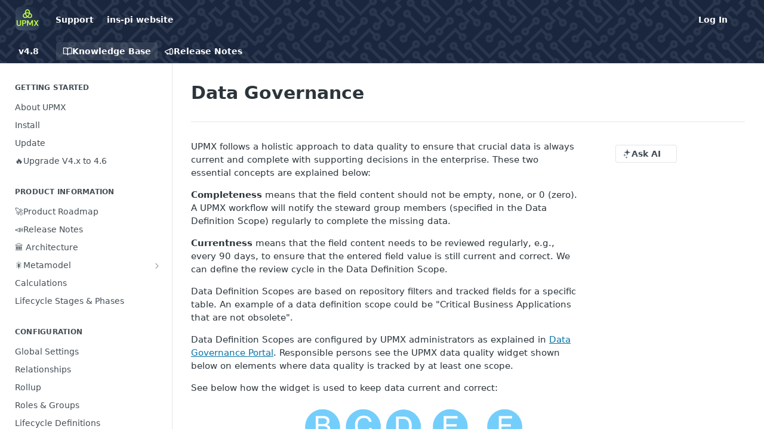

--- FILE ---
content_type: text/html; charset=utf-8
request_url: https://docs.upmx.ins-pi.com/docs/data-governance
body_size: 27206
content:
<!DOCTYPE html><html lang="en" style="" data-color-mode="system" class=" useReactApp  "><head><meta charset="utf-8"><meta name="readme-deploy" content="5.581.3"><meta name="readme-subdomain" content="upmx"><meta name="readme-repo" content="upmx-1f969ce63be5"><meta name="readme-version" content="4.8"><title>Data Governance</title><meta name="description" content="UPMX follows a holistic approach to data quality to ensure that crucial data is always current and complete with supporting decisions in the enterprise. These two essential concepts are explained below:
Completeness means that the field content should not be empty, none, or 0 (zero). A UPMX workflow…" data-rh="true"><meta property="og:title" content="Data Governance" data-rh="true"><meta property="og:description" content="UPMX follows a holistic approach to data quality to ensure that crucial data is always current and complete with supporting decisions in the enterprise. These two essential concepts are explained below:
Completeness means that the field content should not be empty, none, or 0 (zero). A UPMX workflow…" data-rh="true"><meta property="og:site_name" content="UPMX"><meta name="twitter:title" content="Data Governance" data-rh="true"><meta name="twitter:description" content="UPMX follows a holistic approach to data quality to ensure that crucial data is always current and complete with supporting decisions in the enterprise. These two essential concepts are explained below:
Completeness means that the field content should not be empty, none, or 0 (zero). A UPMX workflow…" data-rh="true"><meta name="twitter:card" content="summary_large_image"><meta name="viewport" content="width=device-width, initial-scale=1.0"><meta property="og:image" content="https://cdn.readme.io/og-image/create?type=docs&amp;title=Data%20Governance&amp;projectTitle=UPMX&amp;description=UPMX%20follows%20a%20holistic%20approach%20to%20data%20quality%20to%20ensure%20that%20crucial%20data%20is%20always%20current%20and%20complete%20with%20supporting%20decisions%20in%20the%20enterprise.%20These%20two%20essential%20concepts%20are%20explained%20below%3A%0ACompleteness%20means%20that%20the%20field%20content%20should%20not%20be%20empty%2C%20none%2C%20or%200%20(zero).%20A%20UPMX%20workflow%E2%80%A6&amp;logoUrl=https%3A%2F%2Ffiles.readme.io%2Ff25e445-small-YouDesign_UPMX.png&amp;color=%2319263E&amp;variant=light" data-rh="true"><meta name="twitter:image" content="https://cdn.readme.io/og-image/create?type=docs&amp;title=Data%20Governance&amp;projectTitle=UPMX&amp;description=UPMX%20follows%20a%20holistic%20approach%20to%20data%20quality%20to%20ensure%20that%20crucial%20data%20is%20always%20current%20and%20complete%20with%20supporting%20decisions%20in%20the%20enterprise.%20These%20two%20essential%20concepts%20are%20explained%20below%3A%0ACompleteness%20means%20that%20the%20field%20content%20should%20not%20be%20empty%2C%20none%2C%20or%200%20(zero).%20A%20UPMX%20workflow%E2%80%A6&amp;logoUrl=https%3A%2F%2Ffiles.readme.io%2Ff25e445-small-YouDesign_UPMX.png&amp;color=%2319263E&amp;variant=light" data-rh="true"><meta property="og:image:width" content="1200"><meta property="og:image:height" content="630"><link id="favicon" rel="shortcut icon" href="https://files.readme.io/c67cd31-small-UPMX-no-letters.png" type="image/png"><link rel="canonical" href="https://docs.upmx.ins-pi.com/docs/data-governance"><script src="https://cdn.readme.io/public/js/unauthorized-redirect.js?1769182809923"></script><script src="https://cdn.readme.io/public/js/cash-dom.min.js?1769182809923"></script><link data-chunk="Footer" rel="preload" as="style" href="https://cdn.readme.io/public/hub/web/Footer.7ca87f1efe735da787ba.css">
<link data-chunk="RMDX" rel="preload" as="style" href="https://cdn.readme.io/public/hub/web/RMDX.9331f322bb5b573f9d25.css">
<link data-chunk="RMDX" rel="preload" as="style" href="https://cdn.readme.io/public/hub/web/8788.1397980a7fd76b5388fe.css">
<link data-chunk="Doc" rel="preload" as="style" href="https://cdn.readme.io/public/hub/web/Doc.87ba7d54299cd8c90ac1.css">
<link data-chunk="Doc" rel="preload" as="style" href="https://cdn.readme.io/public/hub/web/7852.75fa0f4f134dfeaf54ef.css">
<link data-chunk="SuperHubSearch" rel="preload" as="style" href="https://cdn.readme.io/public/hub/web/SuperHubSearch.0a07c236f7325e708425.css">
<link data-chunk="Header" rel="preload" as="style" href="https://cdn.readme.io/public/hub/web/Header.82413ef8974544a1864f.css">
<link data-chunk="Containers-EndUserContainer" rel="preload" as="style" href="https://cdn.readme.io/public/hub/web/Containers-EndUserContainer.c474218e3da23db49451.css">
<link data-chunk="main" rel="preload" as="style" href="https://cdn.readme.io/public/hub/web/main.73ee9ca53e6eaa83598c.css">
<link data-chunk="main" rel="preload" as="style" href="https://cdn.readme.io/public/hub/web/ui-styles.e5188c7f7f9c69667adf.css">
<link data-chunk="main" rel="preload" as="script" href="https://cdn.readme.io/public/hub/web/main.07547cfa8fdfd7a4c809.js">
<link data-chunk="routes-SuperHub" rel="preload" as="script" href="https://cdn.readme.io/public/hub/web/routes-SuperHub.129d5f78dbfede432b83.js">
<link data-chunk="Containers-EndUserContainer" rel="preload" as="script" href="https://cdn.readme.io/public/hub/web/Containers-EndUserContainer.bd8e87167ddad537bf76.js">
<link data-chunk="Header" rel="preload" as="script" href="https://cdn.readme.io/public/hub/web/Header.7a8fa95dde67fa315250.js">
<link data-chunk="SuperHubSearch" rel="preload" as="script" href="https://cdn.readme.io/public/hub/web/3766.649eaa2b700c2449e689.js">
<link data-chunk="SuperHubSearch" rel="preload" as="script" href="https://cdn.readme.io/public/hub/web/6123.a2ef3290db790599acca.js">
<link data-chunk="SuperHubSearch" rel="preload" as="script" href="https://cdn.readme.io/public/hub/web/6146.f99bcbc8d654cc36d7c8.js">
<link data-chunk="SuperHubSearch" rel="preload" as="script" href="https://cdn.readme.io/public/hub/web/8836.dbe2a8b6a6809625282d.js">
<link data-chunk="SuperHubSearch" rel="preload" as="script" href="https://cdn.readme.io/public/hub/web/SuperHubSearch.096cfc3639d6f9c74ec8.js">
<link data-chunk="Doc" rel="preload" as="script" href="https://cdn.readme.io/public/hub/web/3781.e78b96a01630dde138be.js">
<link data-chunk="Doc" rel="preload" as="script" href="https://cdn.readme.io/public/hub/web/6563.536d53a51a39205d3d9b.js">
<link data-chunk="Doc" rel="preload" as="script" href="https://cdn.readme.io/public/hub/web/6652.3900ee39f7cfe0a89511.js">
<link data-chunk="Doc" rel="preload" as="script" href="https://cdn.readme.io/public/hub/web/7355.2840d591ca8a6e187e18.js">
<link data-chunk="Doc" rel="preload" as="script" href="https://cdn.readme.io/public/hub/web/6349.44570076226a17ca868b.js">
<link data-chunk="Doc" rel="preload" as="script" href="https://cdn.readme.io/public/hub/web/8075.096554dabcf518cc0b30.js">
<link data-chunk="Doc" rel="preload" as="script" href="https://cdn.readme.io/public/hub/web/7852.41fff7af742825809f36.js">
<link data-chunk="Doc" rel="preload" as="script" href="https://cdn.readme.io/public/hub/web/9711.f939ebf4c2a2bed07a89.js">
<link data-chunk="Doc" rel="preload" as="script" href="https://cdn.readme.io/public/hub/web/9819.244523233bd16e9c40f7.js">
<link data-chunk="Doc" rel="preload" as="script" href="https://cdn.readme.io/public/hub/web/8706.d81a68563bdb5505022e.js">
<link data-chunk="Doc" rel="preload" as="script" href="https://cdn.readme.io/public/hub/web/Doc.1169259f9b7b127ceedd.js">
<link data-chunk="ConnectMetadata" rel="preload" as="script" href="https://cdn.readme.io/public/hub/web/ConnectMetadata.d3beced9628aca1e6cb7.js">
<link data-chunk="RMDX" rel="preload" as="script" href="https://cdn.readme.io/public/hub/web/8424.7ca51ba764db137ea058.js">
<link data-chunk="RMDX" rel="preload" as="script" href="https://cdn.readme.io/public/hub/web/9947.08b2610863d170f1b6c7.js">
<link data-chunk="RMDX" rel="preload" as="script" href="https://cdn.readme.io/public/hub/web/5496.17afb85a446e8476cbf9.js">
<link data-chunk="RMDX" rel="preload" as="script" href="https://cdn.readme.io/public/hub/web/8788.7d9cdb0b268fb7e3025a.js">
<link data-chunk="RMDX" rel="preload" as="script" href="https://cdn.readme.io/public/hub/web/1165.002e4541f2ba3ba0fbf2.js">
<link data-chunk="RMDX" rel="preload" as="script" href="https://cdn.readme.io/public/hub/web/RMDX.bfc34a9da549bd5e1236.js">
<link data-chunk="Footer" rel="preload" as="script" href="https://cdn.readme.io/public/hub/web/Footer.9f1a3307d1d61765d9bb.js">
<link data-chunk="main" rel="stylesheet" href="https://cdn.readme.io/public/hub/web/ui-styles.e5188c7f7f9c69667adf.css">
<link data-chunk="main" rel="stylesheet" href="https://cdn.readme.io/public/hub/web/main.73ee9ca53e6eaa83598c.css">
<link data-chunk="Containers-EndUserContainer" rel="stylesheet" href="https://cdn.readme.io/public/hub/web/Containers-EndUserContainer.c474218e3da23db49451.css">
<link data-chunk="Header" rel="stylesheet" href="https://cdn.readme.io/public/hub/web/Header.82413ef8974544a1864f.css">
<link data-chunk="SuperHubSearch" rel="stylesheet" href="https://cdn.readme.io/public/hub/web/SuperHubSearch.0a07c236f7325e708425.css">
<link data-chunk="Doc" rel="stylesheet" href="https://cdn.readme.io/public/hub/web/7852.75fa0f4f134dfeaf54ef.css">
<link data-chunk="Doc" rel="stylesheet" href="https://cdn.readme.io/public/hub/web/Doc.87ba7d54299cd8c90ac1.css">
<link data-chunk="RMDX" rel="stylesheet" href="https://cdn.readme.io/public/hub/web/8788.1397980a7fd76b5388fe.css">
<link data-chunk="RMDX" rel="stylesheet" href="https://cdn.readme.io/public/hub/web/RMDX.9331f322bb5b573f9d25.css">
<link data-chunk="Footer" rel="stylesheet" href="https://cdn.readme.io/public/hub/web/Footer.7ca87f1efe735da787ba.css"><!-- CUSTOM CSS--><style title="rm-custom-css">:root{--project-color-primary:#19263E;--project-color-inverse:#fff;--recipe-button-color:#0874aa;--recipe-button-color-hover:#033249;--recipe-button-color-active:#011018;--recipe-button-color-focus:rgba(8, 116, 170, 0.25);--recipe-button-color-disabled:#85d2f9}[id=enterprise] .ReadMeUI[is=AlgoliaSearch]{--project-color-primary:#19263E;--project-color-inverse:#fff}a{color:var(--color-link-primary,#0874aa)}a:hover{color:var(--color-link-primary-darken-5,#033249)}a.text-muted:hover{color:var(--color-link-primary,#0874aa)}.btn.btn-primary{background-color:#0874aa}.btn.btn-primary:hover{background-color:#033249}.theme-line #hub-landing-top h2{color:#0874aa}#hub-landing-top .btn:hover{color:#0874aa}.theme-line #hub-landing-top .btn:hover{color:#fff}.theme-solid header#hub-header #header-top{background-color:#19263e}.theme-solid.header-gradient header#hub-header #header-top{background:linear-gradient(to bottom,#19263e,#020408)}.theme-solid.header-custom header#hub-header #header-top{background-image:url(undefined)}.theme-line header#hub-header #header-top{border-bottom-color:#19263e}.theme-line header#hub-header #header-top .btn{background-color:#19263e}header#hub-header #header-top #header-logo{width:40px;height:40px;margin-top:0;background-image:url(https://files.readme.io/38c72cc-small-YouDesign_UPMX.png)}#hub-subheader-parent #hub-subheader .hub-subheader-breadcrumbs .dropdown-menu a:hover{background-color:#19263e}#subheader-links a.active{color:#19263e!important;box-shadow:inset 0 -2px 0 #19263e}#subheader-links a:hover{color:#19263e!important;box-shadow:inset 0 -2px 0 #19263e;opacity:.7}.discussion .submit-vote.submit-vote-parent.voted a.submit-vote-button{background-color:#0874aa}section#hub-discuss .discussion a .discuss-body h4{color:#0874aa}section#hub-discuss .discussion a:hover .discuss-body h4{color:#033249}#hub-subheader-parent #hub-subheader.sticky-header.sticky{border-bottom-color:#0874aa}#hub-subheader-parent #hub-subheader.sticky-header.sticky .search-box{border-bottom-color:#0874aa}#hub-search-results h3 em{color:#0874aa}.main_background,.tag-item{background:#0874aa!important}.main_background:hover{background:#033249!important}.main_color{color:#19263e!important}.border_bottom_main_color{border-bottom:2px solid #19263e}.main_color_hover:hover{color:#19263e!important}section#hub-discuss h1{color:#0874aa}#hub-reference .hub-api .api-definition .api-try-it-out.active{border-color:#0874aa;background-color:#0874aa}#hub-reference .hub-api .api-definition .api-try-it-out.active:hover{background-color:#033249;border-color:#033249}#hub-reference .hub-api .api-definition .api-try-it-out:hover{border-color:#0874aa;color:#0874aa}#hub-reference .hub-reference .logs .logs-empty .logs-login-button,#hub-reference .hub-reference .logs .logs-login .logs-login-button{background-color:var(--project-color-primary,#0874aa);border-color:var(--project-color-primary,#0874aa)}#hub-reference .hub-reference .logs .logs-empty .logs-login-button:hover,#hub-reference .hub-reference .logs .logs-login .logs-login-button:hover{background-color:#033249;border-color:#033249}#hub-reference .hub-reference .logs .logs-empty>svg>path,#hub-reference .hub-reference .logs .logs-login>svg>path{fill:#0874aa;fill:var(--project-color-primary,#0874aa)}#hub-reference .hub-reference .logs:last-child .logs-empty,#hub-reference .hub-reference .logs:last-child .logs-login{margin-bottom:35px}#hub-reference .hub-reference .hub-reference-section .hub-reference-left header .hub-reference-edit:hover{color:#0874aa}.main-color-accent{border-bottom:3px solid #19263e;padding-bottom:8px}</style><meta name="loadedProject" content="upmx"><script>var storedColorMode = `system` === 'system' ? window.localStorage.getItem('color-scheme') : `system`
document.querySelector('[data-color-mode]').setAttribute('data-color-mode', storedColorMode)</script><script id="config" type="application/json" data-json="{&quot;algoliaIndex&quot;:&quot;readme_search_v2&quot;,&quot;amplitude&quot;:{&quot;apiKey&quot;:&quot;dc8065a65ef83d6ad23e37aaf014fc84&quot;,&quot;enabled&quot;:true},&quot;asset_url&quot;:&quot;https://cdn.readme.io&quot;,&quot;dashDomain&quot;:&quot;dash.readme.com&quot;,&quot;domain&quot;:&quot;readme.io&quot;,&quot;domainFull&quot;:&quot;https://dash.readme.com&quot;,&quot;encryptedLocalStorageKey&quot;:&quot;ekfls-2025-03-27&quot;,&quot;fullstory&quot;:{&quot;enabled&quot;:true,&quot;orgId&quot;:&quot;FSV9A&quot;},&quot;git&quot;:{&quot;sync&quot;:{&quot;bitbucket&quot;:{&quot;installationLink&quot;:&quot;https://developer.atlassian.com/console/install/310151e6-ca1a-4a44-9af6-1b523fea0561?signature=AYABeMn9vqFkrg%2F1DrJAQxSyVf4AAAADAAdhd3Mta21zAEthcm46YXdzOmttczp1cy13ZXN0LTI6NzA5NTg3ODM1MjQzOmtleS83MDVlZDY3MC1mNTdjLTQxYjUtOWY5Yi1lM2YyZGNjMTQ2ZTcAuAECAQB4IOp8r3eKNYw8z2v%2FEq3%2FfvrZguoGsXpNSaDveR%2FF%2Fo0BHUxIjSWx71zNK2RycuMYSgAAAH4wfAYJKoZIhvcNAQcGoG8wbQIBADBoBgkqhkiG9w0BBwEwHgYJYIZIAWUDBAEuMBEEDOJgARbqndU9YM%2FRdQIBEIA7unpCah%2BIu53NA72LkkCDhNHOv%2BgRD7agXAO3jXqw0%2FAcBOB0%2F5LmpzB5f6B1HpkmsAN2i2SbsFL30nkAB2F3cy1rbXMAS2Fybjphd3M6a21zOmV1LXdlc3QtMTo3MDk1ODc4MzUyNDM6a2V5LzQ2MzBjZTZiLTAwYzMtNGRlMi04NzdiLTYyN2UyMDYwZTVjYwC4AQICAHijmwVTMt6Oj3F%2B0%2B0cVrojrS8yZ9ktpdfDxqPMSIkvHAGT%[base64]%2BMHwGCSqGSIb3DQEHBqBvMG0CAQAwaAYJKoZIhvcNAQcBMB4GCWCGSAFlAwQBLjARBAzzWhThsIgJwrr%2FY2ECARCAOxoaW9pob21lweyAfrIm6Fw7gd8D%2B%2F8LHk4rl3jjULDM35%2FVPuqBrqKunYZSVCCGNGB3RqpQJr%2FasASiAgAAAAAMAAAQAAAAAAAAAAAAAAAAAEokowLKsF1tMABEq%2BKNyJP%2F%2F%2F%2F%2FAAAAAQAAAAAAAAAAAAAAAQAAADJLzRcp6MkqKR43PUjOiRxxbxXYhLc6vFXEutK3%2BQ71yuPq4dC8pAHruOVQpvVcUSe8dptV8c7wR8BTJjv%2F%2FNe8r0g%3D&amp;product=bitbucket&quot;}}},&quot;metrics&quot;:{&quot;billingCronEnabled&quot;:&quot;true&quot;,&quot;dashUrl&quot;:&quot;https://m.readme.io&quot;,&quot;defaultUrl&quot;:&quot;https://m.readme.io&quot;,&quot;exportMaxRetries&quot;:12,&quot;wsUrl&quot;:&quot;wss://m.readme.io&quot;},&quot;micro&quot;:{&quot;baseUrl&quot;:&quot;https://micro-beta.readme.com&quot;},&quot;proxyUrl&quot;:&quot;https://try.readme.io&quot;,&quot;readmeRecaptchaSiteKey&quot;:&quot;6LesVBYpAAAAAESOCHOyo2kF9SZXPVb54Nwf3i2x&quot;,&quot;releaseVersion&quot;:&quot;5.581.3&quot;,&quot;reservedWords&quot;:{&quot;tools&quot;:[&quot;execute-request&quot;,&quot;get-code-snippet&quot;,&quot;get-endpoint&quot;,&quot;get-request-body&quot;,&quot;get-response-schema&quot;,&quot;get-server-variables&quot;,&quot;list-endpoints&quot;,&quot;list-security-schemes&quot;,&quot;list-specs&quot;,&quot;search-specs&quot;,&quot;search&quot;,&quot;fetch&quot;]},&quot;sentry&quot;:{&quot;dsn&quot;:&quot;https://3bbe57a973254129bcb93e47dc0cc46f@o343074.ingest.sentry.io/2052166&quot;,&quot;enabled&quot;:true},&quot;shMigration&quot;:{&quot;promoVideo&quot;:&quot;&quot;,&quot;forceWaitlist&quot;:false,&quot;migrationPreview&quot;:false},&quot;sslBaseDomain&quot;:&quot;readmessl.com&quot;,&quot;sslGenerationService&quot;:&quot;ssl.readmessl.com&quot;,&quot;stripePk&quot;:&quot;pk_live_5103PML2qXbDukVh7GDAkQoR4NSuLqy8idd5xtdm9407XdPR6o3bo663C1ruEGhXJjpnb2YCpj8EU1UvQYanuCjtr00t1DRCf2a&quot;,&quot;superHub&quot;:{&quot;newProjectsEnabled&quot;:true},&quot;wootric&quot;:{&quot;accountToken&quot;:&quot;NPS-122b75a4&quot;,&quot;enabled&quot;:true}}"></script></head><body class="body-none theme-solid header-overlay header-bg-size-auto header-bg-pos-tl header-overlay-circuits reference-layout-row lumosity-dark "><div id="ssr-top"></div><div id="ssr-main"><div class="App ThemeContext ThemeContext_dark ThemeContext_classic" style="--color-primary:#19263E;--color-primary-inverse:#fff;--color-primary-alt:#020408;--color-primary-darken-10:#0a101a;--color-primary-darken-20:#000000;--color-primary-alpha-25:rgba(25, 38, 62, 0.25);--color-link-primary:#0874aa;--color-link-primary-darken-5:#076392;--color-link-primary-darken-10:#065379;--color-link-primary-darken-20:#033249;--color-link-primary-alpha-50:rgba(8, 116, 170, 0.5);--color-link-primary-alpha-25:rgba(8, 116, 170, 0.25);--color-link-background:rgba(8, 116, 170, 0.09);--color-link-text:#fff;--color-login-link:#018ef5;--color-login-link-text:#fff;--color-login-link-darken-10:#0171c2;--color-login-link-primary-alpha-50:rgba(1, 142, 245, 0.5)"><div class="SuperHub2RNxzk6HzHiJ"><div class="ContentWithOwlbotx4PaFDoA1KMz"><div class="ContentWithOwlbot-content2X1XexaN8Lf2"><header class="Header3zzata9F_ZPQ rm-Header_classic Header_collapsible3n0YXfOvb_Al rm-Header rm-Header_overlay rm-Header_overlay-circuits"><div class="rm-Header-top Header-topuTMpygDG4e1V Header-top_classic3g7Q6zoBy8zh"><div class="rm-Container rm-Container_flex"><div style="outline:none" tabindex="-1"><a href="#content" target="_self" class="Button Button_md rm-JumpTo Header-jumpTo3IWKQXmhSI5D Button_primary">Jump to Content</a></div><div class="rm-Header-left Header-leftADQdGVqx1wqU"><a class="rm-Logo Header-logo1Xy41PtkzbdG" href="/docs" target="_self"><img alt="UPMX" class="rm-Logo-img rm-Logo-img_lg Header-logo-img3YvV4lcGKkeb" src="https://files.readme.io/f25e445-small-YouDesign_UPMX.png"/></a><a class="Button Button_md rm-Header-link rm-Header-top-link Button_slate_text Header-link2tXYTgXq85zW" href="https://www.ins-pi.com/support" target="_self" to="https://www.ins-pi.com/support">Support</a><a class="Button Button_md rm-Header-link rm-Header-top-link Button_slate_text Header-link2tXYTgXq85zW" href="https://www.ins-pi.com" target="_self" to="https://www.ins-pi.com">ins-pi website</a></div><div class="rm-Header-left Header-leftADQdGVqx1wqU Header-left_mobile1RG-X93lx6PF"><div><button aria-label="Toggle navigation menu" class="icon-menu menu3d6DYNDa3tk5" type="button"></button><div class=""><div class="Flyout95xhYIIoTKtc undefined rm-Flyout" data-testid="flyout"><div class="MobileFlyout1hHJpUd-nYkd"><a aria-current="page" class="rm-MobileFlyout-item NavItem-item1gDDTqaXGhm1 NavItem-item_mobile1qG3gd-Mkck-  active" href="/docs" target="_self"><i class="icon-guides NavItem-badge1qOxpfTiALoz rm-Header-bottom-link-icon"></i><span class="NavItem-textSlZuuL489uiw">Knowledge Base</span></a><a class="rm-MobileFlyout-item NavItem-item1gDDTqaXGhm1 NavItem-item_mobile1qG3gd-Mkck- " href="/changelog" target="_self"><i class="icon-changelog NavItem-badge1qOxpfTiALoz rm-Header-bottom-link-icon"></i><span class="NavItem-textSlZuuL489uiw">Release Notes</span></a><select class="Select Select_md NavItem-item1gDDTqaXGhm1 NavItem-item_select3UEfLN-oSjxp NavItem-item_mobile1qG3gd-Mkck-"><option data-url="/v4.0/docs" value="4.0">v4.0</option><option data-url="/v4.2/docs" value="4.2">v4.2</option><option data-url="/v4.5/docs" value="4.5">v4.5</option><option data-url="/v4.6/docs" value="4.6">v4.6</option><option data-url="/v4.7/docs" value="4.7">v4.7</option><option data-url="#" value="4.8" selected="">v4.8</option></select><hr class="MobileFlyout-divider10xf7R2X1MeW"/><a class="rm-MobileFlyout-item NavItem-item1gDDTqaXGhm1 NavItem-item_mobile1qG3gd-Mkck- NavItem_dropdown-muted1xJVuczwGc74" href="https://www.ins-pi.com/support" rel="noopener" target="_blank" to="https://www.ins-pi.com/support">Support</a><a class="rm-MobileFlyout-item NavItem-item1gDDTqaXGhm1 NavItem-item_mobile1qG3gd-Mkck- NavItem_dropdown-muted1xJVuczwGc74" href="https://www.ins-pi.com" rel="noopener" target="_blank" to="https://www.ins-pi.com">ins-pi website</a><a class="rm-MobileFlyout-item NavItem-item1gDDTqaXGhm1 NavItem-item_mobile1qG3gd-Mkck- NavItem_dropdown-muted1xJVuczwGc74" href="/login?redirect_uri=/docs/data-governance" target="_self" to="/login?redirect_uri=/docs/data-governance">Log In</a><a class="MobileFlyout-logo3Lq1eTlk1K76 Header-logo1Xy41PtkzbdG rm-Logo" href="/docs" target="_self"><img alt="UPMX" class="Header-logo-img3YvV4lcGKkeb rm-Logo-img" src="https://files.readme.io/f25e445-small-YouDesign_UPMX.png"/></a></div></div></div></div><div class="Header-left-nav2xWPWMNHOGf_"><i aria-hidden="true" class="icon-guides Header-left-nav-icon10glJKFwewOv"></i>Knowledge Base</div></div><div class="rm-Header-right Header-right21PC2XTT6aMg"><span class="Header-right_desktop14ja01RUQ7HE"><a href="/login?redirect_uri=/docs/data-governance" target="_self" class="Button Button_md Header-link2tXYTgXq85zW NavItem2xSfFaVqfRjy NavItem_mdrYO3ChA2kYvP rm-Header-top-link rm-Header-top-link_login Button_primary_ghost Button_primary">Log In</a></span><div class="Header-searchtb6Foi0-D9Vx"><button aria-label="Search ⌘k" class="rm-SearchToggle" data-symbol="⌘"><div class="rm-SearchToggle-icon icon-search1"></div></button></div><div class="ThemeToggle-wrapper1ZcciJoF3Lq3 Dropdown Dropdown_closed" data-testid="dropdown-container"><button aria-label="Toggle color scheme" id="ThemeToggle-button-static-id-placeholder" aria-haspopup="dialog" class="Button Button_sm rm-ThemeToggle ThemeToggle2xLp9tbEJ0XB Dropdown-toggle Button_primary_ghost Button_primary" type="button"><svg aria-labelledby="ThemeToggle-button-static-id-placeholder" class="Icon ThemeToggle-Icon22I6nqvxacln ThemeToggle-Icon_active2ocLaPY47U28" role="img" viewBox="0 0 24 24"><path class="ThemeToggle-Icon-raysbSO3FKsq2hn" d="M12 2v2"></path><path d="M14.837 16.385a6 6 0 1 1-7.223-7.222c.624-.147.97.66.715 1.248a4 4 0 0 0 5.26 5.259c.589-.255 1.396.09 1.248.715"></path><path d="M16 12a4 4 0 0 0-4-4"></path><path class="ThemeToggle-Icon-raysbSO3FKsq2hn" d="m19 5-1.256 1.256"></path><path class="ThemeToggle-Icon-raysbSO3FKsq2hn" d="M20 12h2"></path></svg><svg aria-labelledby="ThemeToggle-button-static-id-placeholder" class="Icon ThemeToggle-Icon22I6nqvxacln ThemeToggle-Icon_dark3c1eP_qTU7uF" role="img" viewBox="0 0 24 24"><path d="M19 14.79C18.8427 16.4922 18.2039 18.1144 17.1582 19.4668C16.1126 20.8192 14.7035 21.8458 13.0957 22.4265C11.4879 23.0073 9.74798 23.1181 8.0795 22.7461C6.41102 22.3741 4.88299 21.5345 3.67423 20.3258C2.46546 19.117 1.62594 17.589 1.25391 15.9205C0.881876 14.252 0.992717 12.5121 1.57346 10.9043C2.1542 9.29651 3.18083 7.88737 4.53321 6.84175C5.8856 5.79614 7.5078 5.15731 9.21 5C8.21341 6.34827 7.73385 8.00945 7.85853 9.68141C7.98322 11.3534 8.70386 12.9251 9.8894 14.1106C11.0749 15.2961 12.6466 16.0168 14.3186 16.1415C15.9906 16.2662 17.6517 15.7866 19 14.79Z"></path><path class="ThemeToggle-Icon-star2kOSzvXrVCbT" d="M18.3707 1C18.3707 3.22825 16.2282 5.37069 14 5.37069C16.2282 5.37069 18.3707 7.51313 18.3707 9.74138C18.3707 7.51313 20.5132 5.37069 22.7414 5.37069C20.5132 5.37069 18.3707 3.22825 18.3707 1Z"></path></svg><svg aria-labelledby="ThemeToggle-button-static-id-placeholder" class="Icon ThemeToggle-Icon22I6nqvxacln" role="img" viewBox="0 0 24 24"><path class="ThemeToggle-Icon-raysbSO3FKsq2hn" d="M12 1V3"></path><path class="ThemeToggle-Icon-raysbSO3FKsq2hn" d="M18.36 5.64L19.78 4.22"></path><path class="ThemeToggle-Icon-raysbSO3FKsq2hn" d="M21 12H23"></path><path class="ThemeToggle-Icon-raysbSO3FKsq2hn" d="M18.36 18.36L19.78 19.78"></path><path class="ThemeToggle-Icon-raysbSO3FKsq2hn" d="M12 21V23"></path><path class="ThemeToggle-Icon-raysbSO3FKsq2hn" d="M4.22 19.78L5.64 18.36"></path><path class="ThemeToggle-Icon-raysbSO3FKsq2hn" d="M1 12H3"></path><path class="ThemeToggle-Icon-raysbSO3FKsq2hn" d="M4.22 4.22L5.64 5.64"></path><path d="M12 17C14.7614 17 17 14.7614 17 12C17 9.23858 14.7614 7 12 7C9.23858 7 7 9.23858 7 12C7 14.7614 9.23858 17 12 17Z"></path></svg></button></div></div></div></div><div class="Header-bottom2eLKOFXMEmh5 Header-bottom_classic rm-Header-bottom"><div class="rm-Container rm-Container_flex"><nav aria-label="Primary navigation" class="Header-leftADQdGVqx1wqU Header-subnavnVH8URdkgvEl" role="navigation"><div class="rm-VersionDropdown Dropdown Dropdown_closed" data-testid="dropdown-container"><button aria-haspopup="dialog" class="Button Button_slate_text Button_md VersionDropdown1GXDUTxJ1T95 rm-Header-bottom-link Dropdown-toggle Button_primary" type="button"><span class="Truncate1OzxBYrNNfH3" style="--Truncate-max-width:150px">v4.8</span><span class="IconWrapper Icon-wrapper2z2wVIeGsiUy"><span class="Icon3_D2ysxFZ_ll Icon-empty6PuNZVw0joPv" style="--icon-color:inherit;--icon-size:inherit;--icon-stroke-width:2px"></span></span></button></div><a aria-current="page" class="Button Button_md rm-Header-link rm-Header-bottom-link Button_slate_text Header-bottom-link_mobile  active" href="/docs" target="_self"><i class="icon-guides rm-Header-bottom-link-icon"></i><span>Knowledge Base</span></a><a class="Button Button_md rm-Header-link rm-Header-bottom-link Button_slate_text Header-bottom-link_mobile " href="/changelog" target="_self"><i class="icon-changelog rm-Header-bottom-link-icon"></i><span>Release Notes</span></a><div class="Header-subnav-tabyNLkcOA6xAra" style="transform:translateX(0px);width:0"></div></nav><button align="center" justify="between" style="--flex-gap:var(--xs)" class="Button Button_sm Flex Flex_row MobileSubnav1DsTfasXloM2 Button_contrast Button_contrast_outline" type="button"><span class="Button-label">Data Governance</span><span class="IconWrapper Icon-wrapper2z2wVIeGsiUy"><span class="Icon3_D2ysxFZ_ll Icon-empty6PuNZVw0joPv" style="--icon-color:inherit;--icon-size:inherit;--icon-stroke-width:2px"></span></span></button></div></div><div class="hub-search-results--reactApp " id="hub-search-results"><div class="hub-container"><div class="modal-backdrop rm-SearchModal" role="button" tabindex="0"><div aria-label="Search Dialog" class="SuperHubSearchI_obvfvvQi4g" id="AppSearch" role="tabpanel" tabindex="0"><div data-focus-guard="true" tabindex="-1" style="width:1px;height:0px;padding:0;overflow:hidden;position:fixed;top:1px;left:1px"></div><div data-focus-lock-disabled="disabled" class="SuperHubSearch-container2BhYey2XE-Ij"><div class="SuperHubSearch-col1km8vLFgOaYj"><div class="SearchBoxnZBxftziZGcz"><input aria-label="Search" autoCapitalize="off" autoComplete="off" autoCorrect="off" spellcheck="false" tabindex="0" aria-required="false" class="Input Input_md SearchBox-inputR4jffU8l10iF" type="search" value=""/></div><div class="SearchTabs3rNhUK3HjrRJ"><div class="Tabs Tabs-list" role="tablist"><div aria-label="All" aria-selected="true" class="SearchTabs-tab1TrpmhQv840T Tabs-listItem Tabs-listItem_active" role="tab" tabindex="1"><span class="SearchTabs-tab1TrpmhQv840T"><span class="IconWrapper Icon-wrapper2z2wVIeGsiUy"><span class="Icon3_D2ysxFZ_ll Icon-empty6PuNZVw0joPv icon" style="--icon-color:inherit;--icon-size:inherit;--icon-stroke-width:2px"></span></span>All</span></div><div aria-label="Pages" aria-selected="false" class="SearchTabs-tab1TrpmhQv840T Tabs-listItem" role="tab" tabindex="1"><span class="SearchTabs-tab1TrpmhQv840T"><span class="IconWrapper Icon-wrapper2z2wVIeGsiUy"><span class="Icon3_D2ysxFZ_ll Icon-empty6PuNZVw0joPv icon" style="--icon-color:inherit;--icon-size:inherit;--icon-stroke-width:2px"></span></span>Pages</span></div></div></div><div class="rm-SearchModal-empty SearchResults35_kFOb1zvxX SearchResults_emptyiWzyXErtNcQJ"><span class="IconWrapper Icon-wrapper2z2wVIeGsiUy"><span class="Icon3_D2ysxFZ_ll Icon-empty6PuNZVw0joPv rm-SearchModal-empty-icon icon icon-search" style="--icon-color:inherit;--icon-size:var(--icon-md);--icon-stroke-width:2px"></span></span><h6 class="Title Title6 rm-SearchModal-empty-text">Start typing to search…</h6></div></div></div><div data-focus-guard="true" tabindex="-1" style="width:1px;height:0px;padding:0;overflow:hidden;position:fixed;top:1px;left:1px"></div></div></div></div></div></header><main class="SuperHubDoc3Z-1XSVTg-Q1 rm-Guides" id="content"><div class="SuperHubDoc-container2RY1FPE4Ewze rm-Container rm-Container_flex"><nav aria-label="Secondary navigation" class="rm-Sidebar hub-sidebar reference-redesign Nav3C5f8FcjkaHj rm-Sidebar_guides" id="hub-sidebar" role="navigation"><div class="Sidebar1t2G1ZJq-vU1 rm-Sidebar hub-sidebar-content"><section class="Sidebar-listWrapper6Q9_yUrG906C rm-Sidebar-section"><h2 class="Sidebar-headingTRQyOa2pk0gh rm-Sidebar-heading">GETTING STARTED</h2><ul class="Sidebar-list_sidebarLayout3RaX72iQNOEI Sidebar-list3cZWQLaBf9k8 rm-Sidebar-list"><li class="Sidebar-item23D-2Kd61_k3"><a class="Sidebar-link2Dsha-r-GKh2 childless text-wrap rm-Sidebar-link" target="_self" href="/docs/about-upmx"><span class="Sidebar-link-textLuTE1ySm4Kqn"><span class="Sidebar-link-text_label1gCT_uPnx7Gu">About UPMX</span></span></a></li><li class="Sidebar-item23D-2Kd61_k3"><a class="Sidebar-link2Dsha-r-GKh2 childless text-wrap rm-Sidebar-link" target="_self" href="/docs/install"><span class="Sidebar-link-textLuTE1ySm4Kqn"><span class="Sidebar-link-text_label1gCT_uPnx7Gu">Install</span></span></a></li><li class="Sidebar-item23D-2Kd61_k3"><a class="Sidebar-link2Dsha-r-GKh2 childless text-wrap rm-Sidebar-link" target="_self" href="/docs/update"><span class="Sidebar-link-textLuTE1ySm4Kqn"><span class="Sidebar-link-text_label1gCT_uPnx7Gu">Update</span></span></a></li><li class="Sidebar-item23D-2Kd61_k3"><a class="Sidebar-link2Dsha-r-GKh2 childless text-wrap rm-Sidebar-link" target="_self" href="/docs/upgrade-v4x-to-v46"><span class="Sidebar-link-textLuTE1ySm4Kqn"><span class="Sidebar-link-text_label1gCT_uPnx7Gu">🔥Upgrade V4.x to 4.6</span></span></a></li></ul></section><section class="Sidebar-listWrapper6Q9_yUrG906C rm-Sidebar-section"><h2 class="Sidebar-headingTRQyOa2pk0gh rm-Sidebar-heading">PRODUCT INFORMATION</h2><ul class="Sidebar-list_sidebarLayout3RaX72iQNOEI Sidebar-list3cZWQLaBf9k8 rm-Sidebar-list"><li class="Sidebar-item23D-2Kd61_k3"><a class="Sidebar-link2Dsha-r-GKh2 childless text-wrap rm-Sidebar-link" target="_self" href="/docs/roadmap"><span class="Sidebar-link-textLuTE1ySm4Kqn"><span class="Sidebar-link-text_label1gCT_uPnx7Gu">🚀Product Roadmap</span></span></a></li><li class="Sidebar-item23D-2Kd61_k3"><a class="Sidebar-link2Dsha-r-GKh2 childless text-wrap rm-Sidebar-link" target="_self" href="/docs/release-notes"><span class="Sidebar-link-textLuTE1ySm4Kqn"><span class="Sidebar-link-text_label1gCT_uPnx7Gu">📣Release Notes</span></span></a></li><li class="Sidebar-item23D-2Kd61_k3"><a class="Sidebar-link2Dsha-r-GKh2 childless text-wrap rm-Sidebar-link" target="_self" href="/docs/architecture"><span class="Sidebar-link-textLuTE1ySm4Kqn"><span class="Sidebar-link-text_label1gCT_uPnx7Gu">🏛️ Architecture</span></span></a></li><li class="Sidebar-item23D-2Kd61_k3"><a class="Sidebar-link2Dsha-r-GKh2 Sidebar-link_parent text-wrap rm-Sidebar-link" target="_self" href="/docs/metamodel"><span class="Sidebar-link-textLuTE1ySm4Kqn"><span class="Sidebar-link-text_label1gCT_uPnx7Gu">🎇Metamodel</span></span><button aria-expanded="false" aria-label="Show subpages for 🎇Metamodel" class="Sidebar-link-buttonWrapper3hnFHNku8_BJ" type="button"><i aria-hidden="true" class="Sidebar-link-iconnjiqEiZlPn0W Sidebar-link-expandIcon2yVH6SarI6NW icon-chevron-rightward"></i></button></a><ul class="subpages Sidebar-list3cZWQLaBf9k8 rm-Sidebar-list"><li class="Sidebar-item23D-2Kd61_k3"><a class="Sidebar-link2Dsha-r-GKh2 childless subpage text-wrap rm-Sidebar-link" target="_self" href="/docs/properties"><span class="Sidebar-link-textLuTE1ySm4Kqn"><span class="Sidebar-link-text_label1gCT_uPnx7Gu">Properties</span></span></a></li><li class="Sidebar-item23D-2Kd61_k3"><a class="Sidebar-link2Dsha-r-GKh2 childless subpage text-wrap rm-Sidebar-link" target="_self" href="/docs/relationships-added"><span class="Sidebar-link-textLuTE1ySm4Kqn"><span class="Sidebar-link-text_label1gCT_uPnx7Gu">Relationships</span></span></a></li></ul></li><li class="Sidebar-item23D-2Kd61_k3"><a class="Sidebar-link2Dsha-r-GKh2 childless text-wrap rm-Sidebar-link" target="_self" href="/docs/calculations"><span class="Sidebar-link-textLuTE1ySm4Kqn"><span class="Sidebar-link-text_label1gCT_uPnx7Gu">Calculations</span></span></a></li><li class="Sidebar-item23D-2Kd61_k3"><a class="Sidebar-link2Dsha-r-GKh2 childless text-wrap rm-Sidebar-link" target="_self" href="/docs/lifecycle-stages-phases"><span class="Sidebar-link-textLuTE1ySm4Kqn"><span class="Sidebar-link-text_label1gCT_uPnx7Gu">Lifecycle Stages &amp; Phases</span></span></a></li></ul></section><section class="Sidebar-listWrapper6Q9_yUrG906C rm-Sidebar-section"><h2 class="Sidebar-headingTRQyOa2pk0gh rm-Sidebar-heading">CONFIGURATION</h2><ul class="Sidebar-list_sidebarLayout3RaX72iQNOEI Sidebar-list3cZWQLaBf9k8 rm-Sidebar-list"><li class="Sidebar-item23D-2Kd61_k3"><a class="Sidebar-link2Dsha-r-GKh2 childless text-wrap rm-Sidebar-link" target="_self" href="/docs/global-settings"><span class="Sidebar-link-textLuTE1ySm4Kqn"><span class="Sidebar-link-text_label1gCT_uPnx7Gu">Global Settings</span></span></a></li><li class="Sidebar-item23D-2Kd61_k3"><a class="Sidebar-link2Dsha-r-GKh2 childless text-wrap rm-Sidebar-link" target="_self" href="/docs/relationships"><span class="Sidebar-link-textLuTE1ySm4Kqn"><span class="Sidebar-link-text_label1gCT_uPnx7Gu">Relationships</span></span></a></li><li class="Sidebar-item23D-2Kd61_k3"><a class="Sidebar-link2Dsha-r-GKh2 childless text-wrap rm-Sidebar-link" target="_self" href="/docs/rollup"><span class="Sidebar-link-textLuTE1ySm4Kqn"><span class="Sidebar-link-text_label1gCT_uPnx7Gu">Rollup</span></span></a></li><li class="Sidebar-item23D-2Kd61_k3"><a class="Sidebar-link2Dsha-r-GKh2 childless text-wrap rm-Sidebar-link" target="_self" href="/docs/roles-groups"><span class="Sidebar-link-textLuTE1ySm4Kqn"><span class="Sidebar-link-text_label1gCT_uPnx7Gu">Roles &amp; Groups</span></span></a></li><li class="Sidebar-item23D-2Kd61_k3"><a class="Sidebar-link2Dsha-r-GKh2 childless text-wrap rm-Sidebar-link" target="_self" href="/docs/lifecycle"><span class="Sidebar-link-textLuTE1ySm4Kqn"><span class="Sidebar-link-text_label1gCT_uPnx7Gu">Lifecycle Definitions</span></span></a></li><li class="Sidebar-item23D-2Kd61_k3"><a class="Sidebar-link2Dsha-r-GKh2 childless text-wrap rm-Sidebar-link" target="_self" href="/docs/data-governance-portal"><span class="Sidebar-link-textLuTE1ySm4Kqn"><span class="Sidebar-link-text_label1gCT_uPnx7Gu">Data Governance Portal</span></span></a></li><li class="Sidebar-item23D-2Kd61_k3"><a class="Sidebar-link2Dsha-r-GKh2 childless text-wrap rm-Sidebar-link" target="_self" data-active="" href="https://docs.servicenow.com/bundle/paris-performance-analytics-and-reporting/page/use/reporting/concept/c_GenerateReports.html"><span class="Sidebar-link-textLuTE1ySm4Kqn"><span class="Sidebar-link-text_label1gCT_uPnx7Gu">Reports</span><i aria-label="Link" class="Sidebar-link-iconnjiqEiZlPn0W Sidebar-link-externalIcon1RcnjKm-3Ft8 icon-arrow-up-right" role="img"></i></span></a></li><li class="Sidebar-item23D-2Kd61_k3"><a class="Sidebar-link2Dsha-r-GKh2 childless text-wrap rm-Sidebar-link" target="_self" data-active="" href="https://docs.servicenow.com/bundle/paris-performance-analytics-and-reporting/page/use/dashboards/concept/create-and-edit-dashboards.html"><span class="Sidebar-link-textLuTE1ySm4Kqn"><span class="Sidebar-link-text_label1gCT_uPnx7Gu">Dashboards</span><i aria-label="Link" class="Sidebar-link-iconnjiqEiZlPn0W Sidebar-link-externalIcon1RcnjKm-3Ft8 icon-arrow-up-right" role="img"></i></span></a></li></ul></section><section class="Sidebar-listWrapper6Q9_yUrG906C rm-Sidebar-section"><h2 class="Sidebar-headingTRQyOa2pk0gh rm-Sidebar-heading">FEATURES</h2><ul class="Sidebar-list_sidebarLayout3RaX72iQNOEI Sidebar-list3cZWQLaBf9k8 rm-Sidebar-list"><li class="Sidebar-item23D-2Kd61_k3"><a class="Sidebar-link2Dsha-r-GKh2 childless text-wrap rm-Sidebar-link" target="_self" href="/docs/lifecycle-editor-timeline"><span class="Sidebar-link-textLuTE1ySm4Kqn"><span class="Sidebar-link-text_label1gCT_uPnx7Gu">Lifecycle Editor &amp; Timeline</span></span></a></li><li class="Sidebar-item23D-2Kd61_k3"><a class="Sidebar-link2Dsha-r-GKh2 childless text-wrap rm-Sidebar-link" target="_self" href="/docs/cost"><span class="Sidebar-link-textLuTE1ySm4Kqn"><span class="Sidebar-link-text_label1gCT_uPnx7Gu">Cost</span></span></a></li><li class="Sidebar-item23D-2Kd61_k3"><a aria-current="page" class="Sidebar-link2Dsha-r-GKh2 childless text-wrap rm-Sidebar-link active" target="_self" href="/docs/data-governance"><span class="Sidebar-link-textLuTE1ySm4Kqn"><span class="Sidebar-link-text_label1gCT_uPnx7Gu">Data Governance</span></span></a></li><li class="Sidebar-item23D-2Kd61_k3"><a class="Sidebar-link2Dsha-r-GKh2 childless text-wrap rm-Sidebar-link" target="_self" href="/docs/kpi"><span class="Sidebar-link-textLuTE1ySm4Kqn"><span class="Sidebar-link-text_label1gCT_uPnx7Gu">KPI</span></span></a></li><li class="Sidebar-item23D-2Kd61_k3"><a class="Sidebar-link2Dsha-r-GKh2 childless text-wrap rm-Sidebar-link" target="_self" href="/docs/recommendation"><span class="Sidebar-link-textLuTE1ySm4Kqn"><span class="Sidebar-link-text_label1gCT_uPnx7Gu">Recommendation</span></span></a></li><li class="Sidebar-item23D-2Kd61_k3"><a class="Sidebar-link2Dsha-r-GKh2 childless text-wrap rm-Sidebar-link" target="_self" href="/docs/reference-model"><span class="Sidebar-link-textLuTE1ySm4Kqn"><span class="Sidebar-link-text_label1gCT_uPnx7Gu">Reference Model</span></span></a></li><li class="Sidebar-item23D-2Kd61_k3"><a class="Sidebar-link2Dsha-r-GKh2 childless text-wrap rm-Sidebar-link" target="_self" href="/docs/scenarios"><span class="Sidebar-link-textLuTE1ySm4Kqn"><span class="Sidebar-link-text_label1gCT_uPnx7Gu">Scenarios</span></span></a></li><li class="Sidebar-item23D-2Kd61_k3"><a class="Sidebar-link2Dsha-r-GKh2 childless text-wrap rm-Sidebar-link" target="_self" href="/docs/stakeholders"><span class="Sidebar-link-textLuTE1ySm4Kqn"><span class="Sidebar-link-text_label1gCT_uPnx7Gu">Stakeholders</span></span></a></li><li class="Sidebar-item23D-2Kd61_k3"><a class="Sidebar-link2Dsha-r-GKh2 Sidebar-link_parent text-wrap rm-Sidebar-link" target="_self" href="/docs/relationship-editor"><span class="Sidebar-link-textLuTE1ySm4Kqn"><span class="Sidebar-link-text_label1gCT_uPnx7Gu">Relationship Editor</span></span><button aria-expanded="false" aria-label="Show subpages for Relationship Editor" class="Sidebar-link-buttonWrapper3hnFHNku8_BJ" type="button"><i aria-hidden="true" class="Sidebar-link-iconnjiqEiZlPn0W Sidebar-link-expandIcon2yVH6SarI6NW icon-chevron-rightward"></i></button></a><ul class="subpages Sidebar-list3cZWQLaBf9k8 rm-Sidebar-list"><li class="Sidebar-item23D-2Kd61_k3"><a class="Sidebar-link2Dsha-r-GKh2 childless subpage text-wrap rm-Sidebar-link" target="_self" href="/docs/relationship-editor-create"><span class="Sidebar-link-textLuTE1ySm4Kqn"><span class="Sidebar-link-text_label1gCT_uPnx7Gu">Create relationships</span></span></a></li><li class="Sidebar-item23D-2Kd61_k3"><a class="Sidebar-link2Dsha-r-GKh2 childless subpage text-wrap rm-Sidebar-link" target="_self" href="/docs/relationship-editor-settings"><span class="Sidebar-link-textLuTE1ySm4Kqn"><span class="Sidebar-link-text_label1gCT_uPnx7Gu">Configure settings</span></span></a></li><li class="Sidebar-item23D-2Kd61_k3"><a class="Sidebar-link2Dsha-r-GKh2 childless subpage text-wrap rm-Sidebar-link" target="_self" href="/docs/relationship-editor-edit"><span class="Sidebar-link-textLuTE1ySm4Kqn"><span class="Sidebar-link-text_label1gCT_uPnx7Gu">How to edit relationships</span></span></a></li><li class="Sidebar-item23D-2Kd61_k3"><a class="Sidebar-link2Dsha-r-GKh2 childless subpage text-wrap rm-Sidebar-link" target="_self" href="/docs/relationship-editor-options"><span class="Sidebar-link-textLuTE1ySm4Kqn"><span class="Sidebar-link-text_label1gCT_uPnx7Gu">Additional options</span></span></a></li></ul></li><li class="Sidebar-item23D-2Kd61_k3"><a class="Sidebar-link2Dsha-r-GKh2 childless text-wrap rm-Sidebar-link" target="_self" href="/docs/metamodel-governance"><span class="Sidebar-link-textLuTE1ySm4Kqn"><span class="Sidebar-link-text_label1gCT_uPnx7Gu">Metamodel Governance</span></span></a></li></ul></section><section class="Sidebar-listWrapper6Q9_yUrG906C rm-Sidebar-section"><h2 class="Sidebar-headingTRQyOa2pk0gh rm-Sidebar-heading">VISUALIZATIONS</h2><ul class="Sidebar-list_sidebarLayout3RaX72iQNOEI Sidebar-list3cZWQLaBf9k8 rm-Sidebar-list"><li class="Sidebar-item23D-2Kd61_k3"><a class="Sidebar-link2Dsha-r-GKh2 childless text-wrap rm-Sidebar-link" target="_self" href="/docs/visualizations"><span class="Sidebar-link-textLuTE1ySm4Kqn"><span class="Sidebar-link-text_label1gCT_uPnx7Gu">Running Visualizations</span></span></a></li><li class="Sidebar-item23D-2Kd61_k3"><a class="Sidebar-link2Dsha-r-GKh2 childless text-wrap rm-Sidebar-link" target="_self" href="/docs/hierarchy-map"><span class="Sidebar-link-textLuTE1ySm4Kqn"><span class="Sidebar-link-text_label1gCT_uPnx7Gu">Hierarchy Map</span></span></a></li><li class="Sidebar-item23D-2Kd61_k3"><a class="Sidebar-link2Dsha-r-GKh2 childless text-wrap rm-Sidebar-link" target="_self" href="/docs/tree-map"><span class="Sidebar-link-textLuTE1ySm4Kqn"><span class="Sidebar-link-text_label1gCT_uPnx7Gu">Tree Maps</span></span></a></li><li class="Sidebar-item23D-2Kd61_k3"><a class="Sidebar-link2Dsha-r-GKh2 childless text-wrap rm-Sidebar-link" target="_self" href="/docs/lifecycle-visualization"><span class="Sidebar-link-textLuTE1ySm4Kqn"><span class="Sidebar-link-text_label1gCT_uPnx7Gu">Lifecycle Visualization</span></span></a></li><li class="Sidebar-item23D-2Kd61_k3"><a class="Sidebar-link2Dsha-r-GKh2 childless text-wrap rm-Sidebar-link" target="_self" href="/docs/lifecycle-roadmap"><span class="Sidebar-link-textLuTE1ySm4Kqn"><span class="Sidebar-link-text_label1gCT_uPnx7Gu">Lifecycle Roadmap</span></span></a></li><li class="Sidebar-item23D-2Kd61_k3"><a class="Sidebar-link2Dsha-r-GKh2 childless text-wrap rm-Sidebar-link" target="_self" href="/docs/dependency-map"><span class="Sidebar-link-textLuTE1ySm4Kqn"><span class="Sidebar-link-text_label1gCT_uPnx7Gu">Dependency Map</span></span></a></li></ul></section><div class="readme-logo" id="readmeLogo">Powered by<!-- --> <a aria-label="ReadMe" href="https://readme.com?ref_src=hub&amp;project=upmx" style="color:unset"><svg class="readme-logo-icon" height="50" viewBox="0 0 293 50" width="293"><path d="M114.851 9.35c-9.218 0-15.76 6.482-15.76 15.522 0 9.456 7.196 15.462 16.354 15.462 4.316 0 10.001-1.388 13.158-5.3a1 1 0 0 0-.062-1.345l-2.987-2.942a.978.978 0 0 0-1.37-.01c-2.438 2.415-5.548 3.352-8.382 3.352-4.401 0-8.089-2.438-8.564-7.374h22.231a.492.492 0 0 0 .49-.422c.077-.579.116-1.18.116-1.898 0-4.519-1.606-8.206-4.342-10.882-2.676-2.677-6.482-4.163-10.882-4.163Zm-7.554 12.429c.536-3.985 3.331-6.423 7.375-6.423 2.141 0 3.985.714 5.293 2.082 1.011 1.13 1.784 2.557 2.022 4.34h-14.69ZM286.422 13.513c-2.675-2.676-6.482-4.163-10.882-4.163-9.218 0-15.76 6.482-15.76 15.522 0 9.456 7.196 15.462 16.354 15.462 4.316 0 10.001-1.388 13.159-5.3a1.002 1.002 0 0 0-.062-1.345l-2.988-2.942a.978.978 0 0 0-1.37-.01c-2.437 2.415-5.548 3.352-8.382 3.352-4.401 0-8.088-2.438-8.563-7.374h22.23a.493.493 0 0 0 .491-.422c.076-.579.115-1.18.115-1.897 0-4.52-1.606-8.207-4.342-10.883Zm-18.436 8.266c.536-3.985 3.331-6.423 7.375-6.423 2.141 0 3.985.714 5.293 2.082 1.011 1.13 1.784 2.557 2.022 4.34h-14.69ZM167.264 33.54l.003-.039h-1.541V11.238c0-.682-.552-1.234-1.233-1.234h-4.561c-.682 0-1.234.553-1.234 1.234v2.146c-2.615-2.491-6.119-4.034-10.158-4.034-8.921 0-15.165 6.66-15.165 15.522 0 8.741 6.186 15.462 15.165 15.462 4.579 0 8.087-1.903 10.585-4.757v1.202a2.961 2.961 0 0 0 2.961 2.96h4.987c.681 0 1.234-.552 1.234-1.233v-3.77c0-.614-.456-1.1-1.043-1.196Zm-17.416-.164c-4.876 0-8.385-3.747-8.385-8.504 0-4.817 3.509-8.564 8.385-8.564 4.401 0 8.266 3.092 8.266 8.564 0 5.411-3.865 8.504-8.266 8.504ZM257.585 33.502h-2.222V22.077c0-7.613-4.817-12.727-12.192-12.727-4.459 0-7.909 1.843-10.228 4.58-2.021-2.915-5.293-4.58-9.515-4.58s-7.362 1.808-9.445 4.496v-2.667c0-.681-.552-1.234-1.233-1.234h-4.561c-.682 0-1.234.553-1.234 1.234v26.249a2.312 2.312 0 0 0 2.312 2.311h8.173c.681 0 1.233-.552 1.233-1.233v-3.77c0-.682-.552-1.234-1.233-1.234h-2.218v-10.77c0-3.866 2.497-6.305 6.124-6.305 3.569 0 5.65 2.438 5.65 6.304v14.697a2.312 2.312 0 0 0 2.312 2.311h7.307c.678 0 1.228-.55 1.228-1.228V34.73c0-.678-.55-1.228-1.228-1.228h-1.352v-10.77c0-3.866 2.557-6.304 6.125-6.304s5.709 2.438 5.709 6.304V33.5l.004 3.083v.843a2.311 2.311 0 0 0 2.311 2.312h8.173c.682 0 1.234-.552 1.234-1.234v-3.77c0-.681-.553-1.234-1.234-1.234ZM199.36.005h-6.647c-.681 0-1.233.553-1.233 1.234v3.77c0 .682.552 1.234 1.233 1.234h.353l-.001.007h.99v6.074c-2.438-1.844-5.471-2.974-8.921-2.974-8.919 0-15.164 6.66-15.164 15.522 0 8.741 6.185 15.462 15.164 15.462 4.328 0 7.688-1.712 10.153-4.307v2.478c0 .682.552 1.234 1.233 1.234h4.561c.682 0 1.234-.552 1.234-1.234V34.36l.006-.001V2.966a2.961 2.961 0 0 0-2.961-2.96Zm-12.917 33.371c-4.877 0-8.385-3.747-8.385-8.504 0-4.817 3.508-8.564 8.385-8.564 4.401 0 8.266 3.092 8.266 8.564 0 5.412-3.865 8.504-8.266 8.504ZM54.631 7.158H40.196c-5.072 0-9.307 3.551-10.375 8.3-1.068-4.749-5.304-8.3-10.375-8.3H5.01A5.01 5.01 0 0 0 0 12.168v25.4a5.01 5.01 0 0 0 5.01 5.01h9.579c9.99.031 13.266 2.377 14.844 7.172a.428.428 0 0 0 .388.255.424.424 0 0 0 .387-.255c1.578-4.795 4.854-7.14 14.844-7.171h9.58a5.01 5.01 0 0 0 5.01-5.01V12.167a5.01 5.01 0 0 0-5.01-5.01Zm-29.606 27.21c0 .294-.24.534-.534.534H8.175a.535.535 0 0 1-.535-.535v-2.03c0-.296.24-.535.535-.535H24.49c.295 0 .534.24.534.535v2.03Zm0-6.32c0 .294-.24.534-.534.534H8.175a.535.535 0 0 1-.535-.535v-2.03c0-.296.24-.535.535-.535H24.49c.295 0 .534.24.534.535v2.03Zm0-6.32c0 .294-.24.534-.534.534H8.175a.535.535 0 0 1-.535-.535v-2.03c0-.296.24-.535.535-.535H24.49c.295 0 .534.24.534.535v2.03Zm26.976 12.64c0 .294-.24.534-.535.534H35.151a.535.535 0 0 1-.535-.535v-2.03c0-.296.24-.535.535-.535h16.315c.296 0 .535.24.535.535v2.03Zm0-6.32c0 .294-.24.534-.535.534H35.151a.535.535 0 0 1-.535-.535v-2.03c0-.296.24-.535.535-.535h16.315c.296 0 .535.24.535.535v2.03Zm0-6.32c0 .294-.24.534-.535.534H35.151a.535.535 0 0 1-.535-.535v-2.03c0-.296.24-.535.535-.535h16.315c.296 0 .535.24.535.535v2.03ZM100.322 10.883c-.967-.651-3.238-1.75-7.368-1.533-3.743.196-6.661 1.963-8.623 5.114v-.594l-.002-.022v-.884a2.96 2.96 0 0 0-2.96-2.961h-6.45c-.68 0-1.233.552-1.233 1.234v3.896c0 .68.553 1.233 1.234 1.233h1.137-.48.664l.002.001h1.367v17.134h-2.216c-.675 0-1.222.547-1.222 1.222v3.794c0 .675.547 1.222 1.222 1.222h12.693c.674 0 1.22-.547 1.22-1.221v-3.795c0-.675-.546-1.222-1.22-1.222h-2.211v-9.759c0-4.163 2.444-6.996 6.363-7.196 1.825-.092 3.115.187 3.906.453.22.075.45-.037.548-.249a16.908 16.908 0 0 1 3.676-5.155.454.454 0 0 0-.048-.712h.001Z"></path></svg></a></div></div><button aria-label="Hide sidebar navigation" class="Nav-toggle-collapse39KxgTH727KL" type="button"></button></nav><article class="SuperHubDoc-article3ArTrEavUTKg rm-Article rm-Guides-SuperHub"><header id="content-head"><div class="row clearfix"><div class="col-xs-9"><h1>Data Governance</h1></div></div></header><div class="grid-container-fluid" id="content-container"><section class="content-body grid-75 "><div class="rm-Markdown markdown-body rm-Markdown markdown-body ng-non-bindable"><style>/*! tailwindcss v4.1.17 | MIT License | https://tailwindcss.com */
@layer theme, base, components, utilities;
@layer utilities;
</style><p>UPMX follows a holistic approach to data quality to ensure that crucial data is always current and complete with supporting decisions in the enterprise. These two essential concepts are explained below:</p>
<p><strong>Completeness</strong> means that the field content should not be empty, none, or 0 (zero). A UPMX workflow will notify the steward group members (specified in the Data Definition Scope) regularly to complete the missing data.</p>
<p><strong>Currentness</strong> means that the field content needs to be reviewed regularly, e.g., every 90 days, to ensure that the entered field value is still current and correct. We can define the review cycle in the Data Definition Scope.</p>
<p>Data Definition Scopes are based on repository filters and tracked fields for a specific table. An example of a data definition scope could be &quot;Critical Business Applications that are not obsolete&quot;.</p>
<p>Data Definition Scopes are configured by UPMX administrators as explained in <a href="doc:data-governance-portal">Data Governance Portal</a>. Responsible persons see the UPMX data quality widget shown below on elements where data quality is tracked by at least one scope.</p>
<p>See below how the widget is used to keep data current and correct:</p>
<span aria-label="Expand image" class="img lightbox closed" role="button" tabindex="0"><span class="lightbox-inner"><img alt="" class="img  " height="auto" loading="lazy" src="https://files.readme.io/45ce089-UPMX-DQ-Widget-Admin.png" title="UPM·X-DQ-Widget-Admin.png" width="auto"/></span></span>
<p>A – Field tracked by Data Governance</p>
<p>B – Current value of the field or ‘(Empty)’</p>
<p>C – Completeness Indicator – either ‘Complete’ or ‘Missing’. Maintain the field and save the record to update.</p>
<p>D – Currentness Indicator – either ‘Current’, ‘Overdue’ or ‘Missing’/’No Value’</p>
<p>E – ‘Next verification in’ indicates when the next review is due according to the review cycle definition, or how many days/months/years it is overdue</p>
<p>F – Verification button to instantly verify the field content</p>
<p>G – ‘Verify All’ – instantly verifies all fields where a verification is due</p>
<p>H – Example of countdown to next due verification</p></div><div align="center" class="Flex Flex_row " justify="between" style="--flex-gap:var(--md)"><div class="UpdatedAt"><p class="DateLine "><i class="icon icon-watch"></i>Updated<!-- --> <!-- -->12 months ago<!-- --> </p></div></div><hr class="NextStepsDivider"/><nav aria-label="Pagination Controls" class="PaginationControlsjDYuqu8pBMUy rm-Pagination"><a class="PaginationControls-link254uPEbaP92i PaginationControls-link_left1G58BmNHDbVm" aria-label="Previous Page: Cost" href="/docs/cost"><span class="PaginationControls-iconZbaZ3tgyhNmI icon-arrow-left2"></span><div class="PaginationControls-text3qEXHZU00znD PaginationControls-text_left3wBkn4C9R0W_">Cost</div></a><a class="PaginationControls-link254uPEbaP92i PaginationControls-link_right5lsfuICZqXYk" aria-label="Next Page: KPI" href="/docs/kpi"><div class="PaginationControls-text3qEXHZU00znD PaginationControls-text_right3EIfWubgRVVP">KPI</div><span class="PaginationControls-iconZbaZ3tgyhNmI icon-arrow-right2"></span></a></nav></section><section class="content-toc grid-25 "><div class="AIDropdownzmvdRdsNayZl  rm-AIDropdown" style="display:flex;justify-content:flex-start;width:100%;margin-bottom:1rem;z-index:50"><div class="Dropdown Dropdown_closed" data-testid="dropdown-container"><button aria-haspopup="dialog" class="Button Button_sm Dropdown-toggle Button_secondary Button_secondary_outline" type="button"><svg aria-hidden="true" class="Sparkle2v30M7Hw3dl4" fill="none" height="16" viewBox="0 0 24 24"><path class="Sparkle-sparklelcqeshUKPe_0 Sparkle-sparkle11cIEtq5vfQYN" d="M13.386 0.544156C13.6474 0.544156 13.8381 0.735298 13.8882 1.00658C14.6014 6.51073 15.375 7.34473 20.8191 7.9473C21.1002 7.9773 21.2914 8.18815 21.2914 8.44958C21.2914 8.71101 21.1002 8.91158 20.8191 8.95187C15.375 9.55444 14.6014 10.388 13.8882 15.8926C13.8381 16.1639 13.6474 16.3447 13.386 16.3447C13.1245 16.3447 12.9342 16.1639 12.894 15.8926C12.1808 10.388 11.3974 9.55444 5.9631 8.95187C5.67167 8.91158 5.48096 8.71058 5.48096 8.44958C5.48096 8.18816 5.67167 7.9773 5.9631 7.9473C11.3871 7.23415 12.1405 6.50087 12.894 1.00658C12.9342 0.735298 13.125 0.544156 13.386 0.544156Z"></path><path class="Sparkle-sparklelcqeshUKPe_0 Sparkle-sparkle21gfJNRShkozs" d="M6.91762 11.9649C6.89747 11.7841 6.76676 11.6636 6.57605 11.6636C6.39519 11.6636 6.26447 11.7841 6.24433 11.9851C5.91305 14.6671 5.79262 14.7374 3.06005 15.1792C2.83933 15.2092 2.70862 15.3198 2.70862 15.5208C2.70862 15.7016 2.83933 15.8221 3.02019 15.8624C5.77247 16.3745 5.91305 16.3646 6.24433 19.0565C6.26447 19.2472 6.39519 19.3779 6.57605 19.3779C6.76676 19.3779 6.89748 19.2472 6.91762 19.0664C7.26905 16.3342 7.36933 16.2438 10.1418 15.8624C10.3226 15.8319 10.4533 15.7016 10.4533 15.5208C10.4533 15.3301 10.3226 15.2092 10.1418 15.1792L10.0872 15.1687C7.36813 14.6468 7.27652 14.6292 6.91762 11.9649Z"></path><path class="Sparkle-sparklelcqeshUKPe_0 Sparkle-sparkle32dBi_09wSJXH" d="M11.6486 18.7555C11.6182 18.6449 11.5577 18.5746 11.4377 18.5746C11.3173 18.5746 11.2564 18.6449 11.2264 18.7555C10.9153 20.4329 10.9354 20.4531 9.1873 20.8045C9.07715 20.8246 8.99658 20.8949 8.99658 21.0153C8.99658 21.1362 9.07715 21.2065 9.18772 21.2262C10.935 21.5781 10.875 21.6179 11.2264 23.2756C11.2569 23.3858 11.3173 23.4561 11.4377 23.4561C11.5582 23.4561 11.6186 23.3858 11.6486 23.2756C12 21.6179 11.9499 21.5776 13.6873 21.2262C13.8082 21.2061 13.8784 21.1358 13.8784 21.0153C13.8784 20.8945 13.8077 20.8246 13.6877 20.8045C11.94 20.4732 11.9597 20.4329 11.6486 18.7555Z"></path><linearGradient id="sparkle-gradient" x1="0%" x2="50%" y1="0%" y2="0%"><stop offset="0%"></stop><stop offset="100%"></stop></linearGradient></svg><span>Ask AI</span><span class="IconWrapper Icon-wrapper2z2wVIeGsiUy"><span class="Icon3_D2ysxFZ_ll Icon-empty6PuNZVw0joPv" style="--icon-color:inherit;--icon-size:inherit;--icon-stroke-width:2px"></span></span></button></div></div></section></div></article></div></main><footer aria-label="Status banner" class="Footer2U8XAPoGhlgO AppFooter rm-Banners"></footer><div class="ModalWrapper" id="ChatGPT-modal"></div></div></div></div><div class="ModalWrapper" id="tutorialmodal-root"></div></div></div><div class="ng-non-bindable"><script id="ssr-props" type="application/json">{"sidebars":{},"apiBaseUrl":"/","baseUrl":"/","search":{"appId":"T28YKFATPY","searchApiKey":"[base64]","indexName":"readme_search_v2","projectsMeta":[{"modules":{"landing":false,"docs":true,"examples":false,"reference":false,"changelog":true,"discuss":false,"suggested_edits":false,"logs":false,"custompages":false,"tutorials":false,"graphql":false},"id":"5f7adacc404af8035e6eb887","name":"UPMX","subdomain":"upmx","subpath":"","nav_names":{"docs":"Knowledge Base","reference":"","changelog":"Release Notes","discuss":"","tutorials":"","recipes":""}}],"urlManagerOpts":{"lang":"en","parent":{"childrenProjects":[]},"project":{"subdomain":"upmx"},"version":"4.8"}},"customBlocks":[],"document":{"allow_crawlers":"enabled","appearance":{"icon":{"name":null,"type":null}},"category":{"uri":"/branches/4.8/categories/guides/FEATURES"},"content":{"body":null,"excerpt":null,"link":{"url":null,"new_tab":false},"next":{"description":null,"pages":[]}},"metadata":{"description":null,"image":{"uri":null,"url":null},"keywords":null,"title":null},"parent":{"uri":null},"privacy":{"view":"public"},"slug":"data-governance","state":"current","title":"Data Governance","type":"basic","href":{"dash":"https://dash.readme.com/project/upmx/v4.8/docs/data-governance","hub":"https://docs.upmx.ins-pi.com/docs/data-governance","github_url":null},"links":{"project":"/projects/me"},"project":{"name":"UPMX","subdomain":"upmx","uri":"/projects/me"},"renderable":{"status":true},"updated_at":"2025-01-31T00:24:15.716Z","uri":"/branches/4.8/guides/data-governance"},"meta":{"baseUrl":"/","description":"UPMX follows a holistic approach to data quality to ensure that crucial data is always current and complete with supporting decisions in the enterprise. These two essential concepts are explained below:\nCompleteness means that the field content should not be empty, none, or 0 (zero). A UPMX workflow…","hidden":false,"image":[],"metaTitle":"Data Governance","robots":"index","slug":"data-governance","title":"Data Governance","type":"docs"},"rdmd":{"dehydrated":{"toc":"","body":"\u003cstyle>/*! tailwindcss v4.1.17 | MIT License | https://tailwindcss.com */\n@layer theme, base, components, utilities;\n@layer utilities;\n\u003c/style>\u003cp>UPMX follows a holistic approach to data quality to ensure that crucial data is always current and complete with supporting decisions in the enterprise. These two essential concepts are explained below:\u003c/p>\n\u003cp>\u003cstrong>Completeness\u003c/strong> means that the field content should not be empty, none, or 0 (zero). A UPMX workflow will notify the steward group members (specified in the Data Definition Scope) regularly to complete the missing data.\u003c/p>\n\u003cp>\u003cstrong>Currentness\u003c/strong> means that the field content needs to be reviewed regularly, e.g., every 90 days, to ensure that the entered field value is still current and correct. We can define the review cycle in the Data Definition Scope.\u003c/p>\n\u003cp>Data Definition Scopes are based on repository filters and tracked fields for a specific table. An example of a data definition scope could be &quot;Critical Business Applications that are not obsolete&quot;.\u003c/p>\n\u003cp>Data Definition Scopes are configured by UPMX administrators as explained in \u003ca href=\"doc:data-governance-portal\">Data Governance Portal\u003c/a>. Responsible persons see the UPMX data quality widget shown below on elements where data quality is tracked by at least one scope.\u003c/p>\n\u003cp>See below how the widget is used to keep data current and correct:\u003c/p>\n\u003cspan aria-label=\"Expand image\" class=\"img lightbox closed\" role=\"button\" tabindex=\"0\">\u003cspan class=\"lightbox-inner\">\u003cimg alt=\"\" class=\"img  \" height=\"auto\" loading=\"lazy\" src=\"https://files.readme.io/45ce089-UPMX-DQ-Widget-Admin.png\" title=\"UPM·X-DQ-Widget-Admin.png\" width=\"auto\"/>\u003c/span>\u003c/span>\n\u003cp>A – Field tracked by Data Governance\u003c/p>\n\u003cp>B – Current value of the field or ‘(Empty)’\u003c/p>\n\u003cp>C – Completeness Indicator – either ‘Complete’ or ‘Missing’. Maintain the field and save the record to update.\u003c/p>\n\u003cp>D – Currentness Indicator – either ‘Current’, ‘Overdue’ or ‘Missing’/’No Value’\u003c/p>\n\u003cp>E – ‘Next verification in’ indicates when the next review is due according to the review cycle definition, or how many days/months/years it is overdue\u003c/p>\n\u003cp>F – Verification button to instantly verify the field content\u003c/p>\n\u003cp>G – ‘Verify All’ – instantly verifies all fields where a verification is due\u003c/p>\n\u003cp>H – Example of countdown to next due verification\u003c/p>","css":"/*! tailwindcss v4.1.17 | MIT License | https://tailwindcss.com */\n@layer theme, base, components, utilities;\n@layer utilities;\n"},"opts":{"alwaysThrow":false,"compatibilityMode":false,"copyButtons":true,"correctnewlines":false,"markdownOptions":{"fences":true,"commonmark":true,"gfm":true,"ruleSpaces":false,"listItemIndent":"1","spacedTable":true,"paddedTable":true},"lazyImages":true,"normalize":true,"safeMode":false,"settings":{"position":false},"theme":"light","opts":{"customBlocks":{},"resourceID":"/branches/4.8/guides/data-governance","resourceType":"page"},"components":{},"baseUrl":"/","terms":[{"_id":"5f7adacc404af8035e6eb888","term":"parliament","definition":"Owls are generally solitary, but when seen together the group is called a 'parliament'!"}],"variables":{"user":{},"defaults":[]}}},"sidebar":[{"pages":[{"deprecated":false,"hidden":false,"isBodyEmpty":false,"renderable":{"status":true},"slug":"about-upmx","title":"About UPMX","type":"basic","updatedAt":"2025-10-13T00:04:58.000Z","pages":[],"uri":"/branches/4.8/guides/about-upmx","category":"/branches/4.8/categories/guides/GETTING STARTED","parent":null},{"deprecated":false,"hidden":false,"isBodyEmpty":false,"renderable":{"status":true},"slug":"install","title":"Install","type":"basic","updatedAt":"2025-10-13T00:04:58.000Z","pages":[],"uri":"/branches/4.8/guides/install","category":"/branches/4.8/categories/guides/GETTING STARTED","parent":null},{"deprecated":false,"hidden":false,"isBodyEmpty":false,"renderable":{"status":true},"slug":"update","title":"Update","type":"basic","updatedAt":"2025-10-13T00:04:58.000Z","pages":[],"uri":"/branches/4.8/guides/update","category":"/branches/4.8/categories/guides/GETTING STARTED","parent":null},{"deprecated":false,"hidden":false,"isBodyEmpty":false,"renderable":{"status":true},"slug":"upgrade-v4x-to-v46","title":"🔥Upgrade V4.x to 4.6","type":"basic","updatedAt":"2025-10-13T00:04:58.000Z","pages":[],"uri":"/branches/4.8/guides/upgrade-v4x-to-v46","category":"/branches/4.8/categories/guides/GETTING STARTED","parent":null}],"title":"GETTING STARTED","uri":"/branches/4.8/categories/guides/GETTING STARTED"},{"pages":[{"deprecated":false,"hidden":false,"isBodyEmpty":false,"renderable":{"status":true},"slug":"roadmap","title":"🚀Product Roadmap","type":"basic","updatedAt":"2025-10-13T00:04:58.000Z","pages":[],"uri":"/branches/4.8/guides/roadmap","category":"/branches/4.8/categories/guides/PRODUCT INFORMATION","parent":null},{"deprecated":false,"hidden":false,"isBodyEmpty":false,"renderable":{"status":true},"slug":"release-notes","title":"📣Release Notes","type":"basic","updatedAt":"2025-10-13T00:04:58.000Z","pages":[],"uri":"/branches/4.8/guides/release-notes","category":"/branches/4.8/categories/guides/PRODUCT INFORMATION","parent":null},{"deprecated":false,"hidden":false,"isBodyEmpty":false,"renderable":{"status":true},"slug":"architecture","title":"🏛️ Architecture","type":"basic","updatedAt":"2025-10-13T00:04:58.000Z","pages":[],"uri":"/branches/4.8/guides/architecture","category":"/branches/4.8/categories/guides/PRODUCT INFORMATION","parent":null},{"deprecated":false,"hidden":false,"isBodyEmpty":false,"renderable":{"status":true},"slug":"metamodel","title":"🎇Metamodel","type":"basic","updatedAt":"2025-10-13T00:04:58.000Z","pages":[{"deprecated":false,"hidden":false,"isBodyEmpty":false,"renderable":{"status":true},"slug":"properties","title":"Properties","type":"basic","updatedAt":"2025-02-02T15:38:48.000Z","pages":[],"uri":"/branches/4.8/guides/properties","category":"/branches/4.8/categories/guides/PRODUCT INFORMATION","parent":"/branches/4.8/guides/metamodel"},{"deprecated":false,"hidden":false,"isBodyEmpty":false,"renderable":{"status":true},"slug":"relationships-added","title":"Relationships","type":"basic","updatedAt":"2025-10-13T00:04:58.000Z","pages":[],"uri":"/branches/4.8/guides/relationships-added","category":"/branches/4.8/categories/guides/PRODUCT INFORMATION","parent":"/branches/4.8/guides/metamodel"}],"uri":"/branches/4.8/guides/metamodel","category":"/branches/4.8/categories/guides/PRODUCT INFORMATION","parent":null},{"deprecated":false,"hidden":false,"isBodyEmpty":false,"renderable":{"status":true},"slug":"calculations","title":"Calculations","type":"basic","updatedAt":"2025-10-13T00:04:58.000Z","pages":[],"uri":"/branches/4.8/guides/calculations","category":"/branches/4.8/categories/guides/PRODUCT INFORMATION","parent":null},{"deprecated":false,"hidden":false,"isBodyEmpty":false,"renderable":{"status":true},"slug":"lifecycle-stages-phases","title":"Lifecycle Stages & Phases","type":"basic","updatedAt":"2025-10-13T00:04:58.000Z","pages":[],"uri":"/branches/4.8/guides/lifecycle-stages-phases","category":"/branches/4.8/categories/guides/PRODUCT INFORMATION","parent":null}],"title":"PRODUCT INFORMATION","uri":"/branches/4.8/categories/guides/PRODUCT INFORMATION"},{"pages":[{"deprecated":false,"hidden":false,"isBodyEmpty":false,"renderable":{"status":true},"slug":"global-settings","title":"Global Settings","type":"basic","updatedAt":"2025-10-13T00:04:58.000Z","pages":[],"uri":"/branches/4.8/guides/global-settings","category":"/branches/4.8/categories/guides/CONFIGURATION","parent":null},{"deprecated":false,"hidden":false,"isBodyEmpty":false,"renderable":{"status":true},"slug":"relationships","title":"Relationships","type":"basic","updatedAt":"2025-10-13T00:04:58.000Z","pages":[],"uri":"/branches/4.8/guides/relationships","category":"/branches/4.8/categories/guides/CONFIGURATION","parent":null},{"deprecated":false,"hidden":false,"isBodyEmpty":false,"renderable":{"status":true},"slug":"rollup","title":"Rollup","type":"basic","updatedAt":"2025-10-13T00:04:58.000Z","pages":[],"uri":"/branches/4.8/guides/rollup","category":"/branches/4.8/categories/guides/CONFIGURATION","parent":null},{"deprecated":false,"hidden":false,"isBodyEmpty":false,"renderable":{"status":true},"slug":"roles-groups","title":"Roles & Groups","type":"basic","updatedAt":"2025-10-13T00:04:58.000Z","pages":[],"uri":"/branches/4.8/guides/roles-groups","category":"/branches/4.8/categories/guides/CONFIGURATION","parent":null},{"deprecated":false,"hidden":false,"isBodyEmpty":false,"renderable":{"status":true},"slug":"lifecycle","title":"Lifecycle Definitions","type":"basic","updatedAt":"2025-10-13T00:04:58.000Z","pages":[],"uri":"/branches/4.8/guides/lifecycle","category":"/branches/4.8/categories/guides/CONFIGURATION","parent":null},{"deprecated":false,"hidden":false,"isBodyEmpty":false,"renderable":{"status":true},"slug":"data-governance-portal","title":"Data Governance Portal","type":"basic","updatedAt":"2025-10-13T00:04:58.000Z","pages":[],"uri":"/branches/4.8/guides/data-governance-portal","category":"/branches/4.8/categories/guides/CONFIGURATION","parent":null},{"deprecated":false,"hidden":false,"isBodyEmpty":true,"link_url":"https://docs.servicenow.com/bundle/paris-performance-analytics-and-reporting/page/use/reporting/concept/c_GenerateReports.html","renderable":{"status":true},"slug":"reports","title":"Reports","type":"link","updatedAt":"2025-02-02T15:38:48.000Z","pages":[],"uri":"/branches/4.8/guides/reports","category":"/branches/4.8/categories/guides/CONFIGURATION","parent":null},{"deprecated":false,"hidden":false,"isBodyEmpty":true,"link_url":"https://docs.servicenow.com/bundle/paris-performance-analytics-and-reporting/page/use/dashboards/concept/create-and-edit-dashboards.html","renderable":{"status":true},"slug":"dashboards","title":"Dashboards","type":"link","updatedAt":"2025-08-08T12:35:47.000Z","pages":[],"uri":"/branches/4.8/guides/dashboards","category":"/branches/4.8/categories/guides/CONFIGURATION","parent":null}],"title":"CONFIGURATION","uri":"/branches/4.8/categories/guides/CONFIGURATION"},{"pages":[{"deprecated":false,"hidden":false,"isBodyEmpty":false,"renderable":{"status":true},"slug":"lifecycle-editor-timeline","title":"Lifecycle Editor & Timeline","type":"basic","updatedAt":"2025-10-13T00:04:58.000Z","pages":[],"uri":"/branches/4.8/guides/lifecycle-editor-timeline","category":"/branches/4.8/categories/guides/FEATURES","parent":null},{"deprecated":false,"hidden":false,"isBodyEmpty":false,"renderable":{"status":true},"slug":"cost","title":"Cost","type":"basic","updatedAt":"2025-10-13T00:04:58.000Z","pages":[],"uri":"/branches/4.8/guides/cost","category":"/branches/4.8/categories/guides/FEATURES","parent":null},{"deprecated":false,"hidden":false,"isBodyEmpty":false,"renderable":{"status":true},"slug":"data-governance","title":"Data Governance","type":"basic","updatedAt":"2025-10-13T00:04:58.000Z","pages":[],"uri":"/branches/4.8/guides/data-governance","category":"/branches/4.8/categories/guides/FEATURES","parent":null},{"deprecated":false,"hidden":false,"isBodyEmpty":false,"renderable":{"status":true},"slug":"kpi","title":"KPI","type":"basic","updatedAt":"2025-10-13T00:04:58.000Z","pages":[],"uri":"/branches/4.8/guides/kpi","category":"/branches/4.8/categories/guides/FEATURES","parent":null},{"deprecated":false,"hidden":false,"isBodyEmpty":false,"renderable":{"status":true},"slug":"recommendation","title":"Recommendation","type":"basic","updatedAt":"2025-02-02T15:38:48.000Z","pages":[],"uri":"/branches/4.8/guides/recommendation","category":"/branches/4.8/categories/guides/FEATURES","parent":null},{"deprecated":false,"hidden":false,"isBodyEmpty":false,"renderable":{"status":true},"slug":"reference-model","title":"Reference Model","type":"basic","updatedAt":"2025-10-13T00:04:58.000Z","pages":[],"uri":"/branches/4.8/guides/reference-model","category":"/branches/4.8/categories/guides/FEATURES","parent":null},{"deprecated":false,"hidden":false,"isBodyEmpty":false,"renderable":{"status":true},"slug":"scenarios","title":"Scenarios","type":"basic","updatedAt":"2025-02-02T15:38:48.000Z","pages":[],"uri":"/branches/4.8/guides/scenarios","category":"/branches/4.8/categories/guides/FEATURES","parent":null},{"deprecated":false,"hidden":false,"isBodyEmpty":false,"renderable":{"status":true},"slug":"stakeholders","title":"Stakeholders","type":"basic","updatedAt":"2025-10-13T00:04:58.000Z","pages":[],"uri":"/branches/4.8/guides/stakeholders","category":"/branches/4.8/categories/guides/FEATURES","parent":null},{"deprecated":false,"hidden":false,"isBodyEmpty":false,"renderable":{"status":true},"slug":"relationship-editor","title":"Relationship Editor","type":"basic","updatedAt":"2025-10-13T00:04:58.000Z","pages":[{"deprecated":false,"hidden":false,"isBodyEmpty":false,"renderable":{"status":true},"slug":"relationship-editor-create","title":"Create relationships","type":"basic","updatedAt":"2025-10-13T00:04:58.000Z","pages":[],"uri":"/branches/4.8/guides/relationship-editor-create","category":"/branches/4.8/categories/guides/FEATURES","parent":"/branches/4.8/guides/relationship-editor"},{"deprecated":false,"hidden":false,"isBodyEmpty":false,"renderable":{"status":true},"slug":"relationship-editor-settings","title":"Configure settings","type":"basic","updatedAt":"2025-10-13T00:04:58.000Z","pages":[],"uri":"/branches/4.8/guides/relationship-editor-settings","category":"/branches/4.8/categories/guides/FEATURES","parent":"/branches/4.8/guides/relationship-editor"},{"deprecated":false,"hidden":false,"isBodyEmpty":false,"renderable":{"status":true},"slug":"relationship-editor-edit","title":"How to edit relationships","type":"basic","updatedAt":"2025-02-02T15:38:48.000Z","pages":[],"uri":"/branches/4.8/guides/relationship-editor-edit","category":"/branches/4.8/categories/guides/FEATURES","parent":"/branches/4.8/guides/relationship-editor"},{"deprecated":false,"hidden":false,"isBodyEmpty":false,"renderable":{"status":true},"slug":"relationship-editor-options","title":"Additional options","type":"basic","updatedAt":"2025-02-02T15:38:48.000Z","pages":[],"uri":"/branches/4.8/guides/relationship-editor-options","category":"/branches/4.8/categories/guides/FEATURES","parent":"/branches/4.8/guides/relationship-editor"}],"uri":"/branches/4.8/guides/relationship-editor","category":"/branches/4.8/categories/guides/FEATURES","parent":null},{"deprecated":false,"hidden":false,"isBodyEmpty":false,"renderable":{"status":true},"slug":"metamodel-governance","title":"Metamodel Governance","type":"basic","updatedAt":"2025-10-13T00:04:58.000Z","pages":[],"uri":"/branches/4.8/guides/metamodel-governance","category":"/branches/4.8/categories/guides/FEATURES","parent":null}],"title":"FEATURES","uri":"/branches/4.8/categories/guides/FEATURES"},{"pages":[{"deprecated":false,"hidden":false,"isBodyEmpty":false,"renderable":{"status":true},"slug":"visualizations","title":"Running Visualizations","type":"basic","updatedAt":"2025-10-13T00:04:58.000Z","pages":[],"uri":"/branches/4.8/guides/visualizations","category":"/branches/4.8/categories/guides/VISUALIZATIONS","parent":null},{"deprecated":false,"hidden":false,"isBodyEmpty":false,"renderable":{"status":true},"slug":"hierarchy-map","title":"Hierarchy Map","type":"basic","updatedAt":"2025-10-13T00:04:58.000Z","pages":[],"uri":"/branches/4.8/guides/hierarchy-map","category":"/branches/4.8/categories/guides/VISUALIZATIONS","parent":null},{"deprecated":false,"hidden":false,"isBodyEmpty":false,"renderable":{"status":true},"slug":"tree-map","title":"Tree Maps","type":"basic","updatedAt":"2025-10-13T00:04:58.000Z","pages":[],"uri":"/branches/4.8/guides/tree-map","category":"/branches/4.8/categories/guides/VISUALIZATIONS","parent":null},{"deprecated":false,"hidden":false,"isBodyEmpty":false,"renderable":{"status":true},"slug":"lifecycle-visualization","title":"Lifecycle Visualization","type":"basic","updatedAt":"2025-08-08T12:35:47.000Z","pages":[],"uri":"/branches/4.8/guides/lifecycle-visualization","category":"/branches/4.8/categories/guides/VISUALIZATIONS","parent":null},{"deprecated":false,"hidden":false,"isBodyEmpty":false,"renderable":{"status":true},"slug":"lifecycle-roadmap","title":"Lifecycle Roadmap","type":"basic","updatedAt":"2025-02-02T15:38:48.000Z","pages":[],"uri":"/branches/4.8/guides/lifecycle-roadmap","category":"/branches/4.8/categories/guides/VISUALIZATIONS","parent":null},{"deprecated":false,"hidden":false,"isBodyEmpty":false,"renderable":{"status":true},"slug":"dependency-map","title":"Dependency Map","type":"basic","updatedAt":"2025-02-02T15:38:48.000Z","pages":[],"uri":"/branches/4.8/guides/dependency-map","category":"/branches/4.8/categories/guides/VISUALIZATIONS","parent":null}],"title":"VISUALIZATIONS","uri":"/branches/4.8/categories/guides/VISUALIZATIONS"}],"aiConfig":{"enabled":false,"settings":{"errors":null,"styleguide":null,"warnings":null}},"config":{"algoliaIndex":"readme_search_v2","amplitude":{"apiKey":"dc8065a65ef83d6ad23e37aaf014fc84","enabled":true},"asset_url":"https://cdn.readme.io","dashDomain":"dash.readme.com","domain":"readme.io","domainFull":"https://dash.readme.com","encryptedLocalStorageKey":"ekfls-2025-03-27","fullstory":{"enabled":true,"orgId":"FSV9A"},"git":{"sync":{"bitbucket":{"installationLink":"https://developer.atlassian.com/console/install/310151e6-ca1a-4a44-9af6-1b523fea0561?signature=AYABeMn9vqFkrg%2F1DrJAQxSyVf4AAAADAAdhd3Mta21zAEthcm46YXdzOmttczp1cy13ZXN0LTI6NzA5NTg3ODM1MjQzOmtleS83MDVlZDY3MC1mNTdjLTQxYjUtOWY5Yi1lM2YyZGNjMTQ2ZTcAuAECAQB4IOp8r3eKNYw8z2v%2FEq3%2FfvrZguoGsXpNSaDveR%2FF%2Fo0BHUxIjSWx71zNK2RycuMYSgAAAH4wfAYJKoZIhvcNAQcGoG8wbQIBADBoBgkqhkiG9w0BBwEwHgYJYIZIAWUDBAEuMBEEDOJgARbqndU9YM%2FRdQIBEIA7unpCah%2BIu53NA72LkkCDhNHOv%2BgRD7agXAO3jXqw0%2FAcBOB0%2F5LmpzB5f6B1HpkmsAN2i2SbsFL30nkAB2F3cy1rbXMAS2Fybjphd3M6a21zOmV1LXdlc3QtMTo3MDk1ODc4MzUyNDM6a2V5LzQ2MzBjZTZiLTAwYzMtNGRlMi04NzdiLTYyN2UyMDYwZTVjYwC4AQICAHijmwVTMt6Oj3F%2B0%2B0cVrojrS8yZ9ktpdfDxqPMSIkvHAGT%[base64]%2BMHwGCSqGSIb3DQEHBqBvMG0CAQAwaAYJKoZIhvcNAQcBMB4GCWCGSAFlAwQBLjARBAzzWhThsIgJwrr%2FY2ECARCAOxoaW9pob21lweyAfrIm6Fw7gd8D%2B%2F8LHk4rl3jjULDM35%2FVPuqBrqKunYZSVCCGNGB3RqpQJr%2FasASiAgAAAAAMAAAQAAAAAAAAAAAAAAAAAEokowLKsF1tMABEq%2BKNyJP%2F%2F%2F%2F%2FAAAAAQAAAAAAAAAAAAAAAQAAADJLzRcp6MkqKR43PUjOiRxxbxXYhLc6vFXEutK3%2BQ71yuPq4dC8pAHruOVQpvVcUSe8dptV8c7wR8BTJjv%2F%2FNe8r0g%3D&product=bitbucket"}}},"metrics":{"billingCronEnabled":"true","dashUrl":"https://m.readme.io","defaultUrl":"https://m.readme.io","exportMaxRetries":12,"wsUrl":"wss://m.readme.io"},"micro":{"baseUrl":"https://micro-beta.readme.com"},"proxyUrl":"https://try.readme.io","readmeRecaptchaSiteKey":"6LesVBYpAAAAAESOCHOyo2kF9SZXPVb54Nwf3i2x","releaseVersion":"5.581.3","reservedWords":{"tools":["execute-request","get-code-snippet","get-endpoint","get-request-body","get-response-schema","get-server-variables","list-endpoints","list-security-schemes","list-specs","search-specs","search","fetch"]},"sentry":{"dsn":"https://3bbe57a973254129bcb93e47dc0cc46f@o343074.ingest.sentry.io/2052166","enabled":true},"shMigration":{"promoVideo":"","forceWaitlist":false,"migrationPreview":false},"sslBaseDomain":"readmessl.com","sslGenerationService":"ssl.readmessl.com","stripePk":"pk_live_5103PML2qXbDukVh7GDAkQoR4NSuLqy8idd5xtdm9407XdPR6o3bo663C1ruEGhXJjpnb2YCpj8EU1UvQYanuCjtr00t1DRCf2a","superHub":{"newProjectsEnabled":true},"wootric":{"accountToken":"NPS-122b75a4","enabled":true}},"context":{"labs":{},"user":{"isAuthenticated":false},"terms":[{"_id":"5f7adacc404af8035e6eb888","term":"parliament","definition":"Owls are generally solitary, but when seen together the group is called a 'parliament'!"}],"variables":{"user":{},"defaults":[]},"project":{"_id":"5f7adacc404af8035e6eb887","accessRules":{"branch_merge":{"admin":true,"editor":false},"branch_approve":{"admin":true,"editor":false}},"ai":{"chat":{"knowledge":{"custom_knowledge":null,"use_project_knowledge":false},"models":[]}},"appearance":{"rdmd":{"callouts":{"useIconFont":false},"theme":{"background":"","border":"","markdownEdge":"","markdownFont":"","markdownFontSize":"","markdownLineHeight":"","markdownRadius":"","markdownText":"","markdownTitle":"","markdownTitleFont":"","mdCodeBackground":"","mdCodeFont":"","mdCodeRadius":"","mdCodeTabs":"","mdCodeText":"","tableEdges":"","tableHead":"","tableHeadText":"","tableRow":"","tableStripe":"","tableText":"","text":"","title":""}},"main_body":{"type":"links"},"colors":{"highlight":"","main":"#19263E","main_alt":"","header_text":"","body_highlight":"#0874aa","custom_login_link_color":""},"typography":{"headline":"Open+Sans:400:sans-serif","body":"Open+Sans:400:sans-serif","typekit":false,"tk_key":"","tk_headline":"","tk_body":""},"header":{"style":"overlay","img":[],"img_size":"auto","img_pos":"tl","linkStyle":"buttons"},"body":{"style":"none"},"global_landing_page":{"html":"","redirect":""},"referenceLayout":"row","link_logo_to_url":false,"theme":"solid","overlay":"circuits","landing":true,"sticky":false,"hide_logo":false,"childrenAsPills":false,"subheaderStyle":"links","splitReferenceDocs":false,"logo":["https://files.readme.io/f25e445-small-YouDesign_UPMX.png","f25e445-small-YouDesign_UPMX.png",80,80,"#000000","https://files.readme.io/4a271a1-YouDesign_UPMX.png","662617169d82a7006f927287"],"logo_white":["https://files.readme.io/38c72cc-small-YouDesign_UPMX.png","38c72cc-small-YouDesign_UPMX.png",80,80,"#000000","https://files.readme.io/0215b3b-YouDesign_UPMX.png","662617204deeed0067826b55"],"logo_white_use":true,"favicon":["https://files.readme.io/c67cd31-small-UPMX-no-letters.png","UPM·X-no-letters.png",32,32,"#000000","https://files.readme.io/ae0d1fd-UPMX-no-letters.png"],"stylesheet":"","stylesheet_hub2":"","javascript":"","javascript_hub2":"","html_promo":"","html_body":"","html_footer":"","html_head":"","html_footer_meta":"","html_hidelinks":false,"showVersion":true,"hideTableOfContents":false,"nextStepsLabel":"","promos":[{"extras":{"type":"search","buttonPrimary":"get-started","buttonSecondary":"none"},"title":"UPM·X Knowledge Base & User Guide","text":"Welcome to the UPM·X Knowledge Base & User Guide. You'll find comprehensive guides and documentation to help you start working with UPM·X as quickly as possible, as well as support if you get stuck. Let's jump right in!","_id":"5f7adacc404af8035e6eb889"}],"showMetricsInReference":true,"referenceSimpleMode":true,"stylesheet_hub3":"","loginLogo":[],"colorScheme":"system","logo_large":true,"changelog":{"layoutExpanded":false,"showAuthor":false,"showExactDate":false},"allowApiExplorerJsonEditor":false,"ai_dropdown":"enabled","ai_options":{"chatgpt":"enabled","claude":"enabled","clipboard":"enabled","view_as_markdown":"enabled","copilot":"enabled","ask_ai":"disabled"},"showPageIcons":true,"layout":{"full_width":false,"style":"classic"},"methodBadgeStyle":"classic","showMethodInSidebar":true,"showBreadcrumbs":false},"custom_domain":"docs.upmx.ins-pi.com","childrenProjects":[],"derivedPlan":"startup2018","description":"This Knowledge Base & User Guide provides you the full product documentation of the UPMX application 100% built on ServiceNow.","isExternalSnippetActive":false,"error404":"","experiments":[],"first_page":"docs","flags":{"allow_hub2":false,"enterprise":false,"alwaysShowDocPublishStatus":false,"hub2":true,"migrationRun":false,"migrationSwaggerRun":false,"oauth":false,"swagger":false,"correctnewlines":false,"rdmdCompatibilityMode":false,"speedyRender":false,"allowXFrame":false,"cookieAuthentication":false,"hideGoogleAnalytics":false,"newEditor":true,"oldMarkdown":false,"newMarkdownBetaProgram":true,"newApiExplorer":true,"disableAnonForum":false,"directGoogleToStableVersion":false,"translation":false,"staging":false,"newSearch":true,"tutorials":true,"allowApiExplorerJsonEditor":false,"useReactApp":true,"auth0Oauth":false,"newHeader":false,"referenceRedesign":false,"graphql":false,"singleProjectEnterprise":false,"dashReact":false,"metricsV2":true,"newEditorDash":true,"reviewWorkflow":true,"allowDarkMode":false,"disablePasswordlessLogin":false,"personalizedDocs":false,"star":false,"useReactGLP":false,"myDevelopers":false,"superHub":true,"developerDashboard":false,"allowReusableOTPs":false,"dashHomeRefresh":false,"owlbotAi":false,"apiV2":false,"git":{"read":false,"write":false},"superHubBeta":false,"dashQuickstart":false,"disableAutoTranslate":false,"customBlocks":false,"devDashHub":false,"disableSAMLScoping":false,"allowUnsafeCustomHtmlSuggestionsFromNonAdmins":false,"apiAccessRevoked":false,"passwordlessLogin":"default","disableSignups":false,"billingRedesignEnabled":true,"developerPortal":false,"mdx":true,"superHubDevelopment":false,"annualBillingEnabled":true,"devDashBillingRedesignEnabled":false,"enableOidc":false,"customComponents":true,"disableDiscussionSpamRecaptchaBypass":false,"developerViewUsersData":false,"changelogRssAlwaysPublic":false,"bidiSync":true,"superHubMigrationSelfServeFlow":true,"apiDesigner":false,"hideEnforceSSO":false,"localLLM":false,"superHubManageVersions":true,"gitSidebar":true,"superHubGlobalCustomBlocks":false,"childManagedBidi":false,"superHubBranches":false,"externalSdkSnippets":false,"requiresJQuery":false,"migrationPreview":false,"superHubBranchReviews":false,"superHubMergePermissions":false,"superHubPreview":false,"dryRunMigration":false,"aiDocsAudit":false,"aiPageLinting":false,"disableAiChat":false,"enableSuggestedEdits":false,"githubCloudSync":false,"superHubBranchMergeRules":false,"superHubBranchReviewActions":false,"gitTranslations":false,"bidiSyncGitlabSelfServe":true,"gitlabCloudSync":false,"bidiSyncBitbucketSelfServe":false,"superHubPlanManagement":true,"mdxSanitizeComments":false,"disableSuperframe":false,"hideAiFeatures":false,"mdxish":false,"gittoUseNewIndexer":false,"mdxishEditor":false},"fullBaseUrl":"https://docs.upmx.ins-pi.com/","git":{"migration":{"createRepository":{"start":"2025-01-31T00:18:29.550Z","end":"2025-01-31T00:18:29.991Z","status":"successful"},"transformation":{"end":"2025-01-31T00:18:30.857Z","start":"2025-01-31T00:18:30.161Z","status":"successful"},"migratingPages":{"end":"2025-01-31T00:18:32.144Z","start":"2025-01-31T00:18:30.887Z","status":"successful"},"enableSuperhub":{"start":"2025-01-31T00:24:59.713Z","status":"successful","end":"2025-01-31T00:24:59.714Z"}},"sync":{"installationRequest":{},"connections":[],"providers":[]},"renamedSlugs":[]},"gitMigrationStatus":"migrated","glossaryTerms":[{"_id":"5f7adacc404af8035e6eb888","term":"parliament","definition":"Owls are generally solitary, but when seen together the group is called a 'parliament'!"}],"graphqlSchema":"","gracePeriod":{"enabled":false,"endsAt":null},"shouldGateDash":false,"healthCheck":{"provider":"","settings":{}},"i18n":{"defaultLanguage":"en","languages":["en"],"state":"enabled"},"intercom_secure_emailonly":false,"intercom":"","is_active":true,"integrations":{"login":{}},"internal":"","jwtExpirationTime":0,"landing_bottom":[{"type":"docs","alignment":"left","pageType":"Documentation"}],"mdxMigrationStatus":"rdmd","metrics":{"monthlyLimit":0,"thumbsEnabled":false,"planLimit":2000000,"realtime":{"dashEnabled":false,"hubEnabled":false},"monthlyPurchaseLimit":0,"meteredBilling":{}},"modules":{"landing":false,"docs":true,"examples":false,"reference":false,"changelog":true,"discuss":false,"suggested_edits":false,"logs":false,"custompages":false,"tutorials":false,"graphql":false},"name":"UPMX","nav_names":{"docs":"Knowledge Base","reference":"","changelog":"Release Notes","discuss":"","tutorials":"","recipes":""},"oauth_url":"","onboardingCompleted":{"documentation":true,"api":false,"appearance":true,"domain":false,"jwt":false,"logs":false,"metricsSDK":false},"owlbot":{"enabled":false,"isPaying":false,"customization":{"answerLength":"long","customTone":"","defaultAnswer":"","forbiddenWords":"","tone":"neutral"},"copilot":{"enabled":false,"hasBeenUsed":false,"installedCustomPage":""},"exampleQuestions":{"question1":"","question2":"","question3":""},"knowledge":"","modelList":[],"newExperience":false,"llmOptions":{"model":{}}},"owner":{"id":"5f64622880b407027127c88b","email":null,"name":null},"plan":"startup2018","planOverride":"","planSchedule":{"stripeScheduleId":null,"changeDate":null,"nextPlan":null},"planStatus":"active","planTrial":"startup2018","readmeScore":{"components":{"newDesign":{"enabled":true,"points":25},"reference":{"enabled":false,"points":50},"tryItNow":{"enabled":false,"points":35},"syncingOAS":{"enabled":false,"points":10},"customLogin":{"enabled":false,"points":25},"metrics":{"enabled":false,"points":40},"recipes":{"enabled":false,"points":15},"pageVoting":{"enabled":false,"points":1},"suggestedEdits":{"enabled":false,"points":10},"support":{"enabled":false,"points":5},"htmlLanding":{"enabled":false,"points":5},"guides":{"enabled":true,"points":10},"changelog":{"enabled":true,"points":5},"glossary":{"enabled":false,"points":1},"variables":{"enabled":false,"points":1},"integrations":{"enabled":false,"points":2}},"percentScore":12.5,"totalScore":40},"reCaptchaSiteKey":"","reference":{"alwaysUseDefaults":true,"defaultExpandResponseExample":false,"defaultExpandResponseSchema":false,"enableOAuthFlows":false},"seo":{"overwrite_title_tag":false},"stable":{"_id":"68c415a5b8e0735ddd7f73f3","project":"5f7adacc404af8035e6eb887","version":"4.8","version_clean":"4.8.0","codename":"","is_stable":true,"is_beta":false,"is_hidden":false,"is_deprecated":false,"forked_from":"65c350962ff43300305c0976","categories":[],"pdfStatus":"","apiRegistries":[],"source":"readme","createdAt":"2025-09-12T12:44:21.795Z","releaseDate":"2025-09-12T12:44:21.795Z","updatedAt":"2025-09-12T12:44:29.027Z","__v":0},"subdomain":"upmx","subpath":"","superHubWaitlist":false,"topnav":{"left":[{"type":"url","text":"Support","url":"https://www.ins-pi.com/support"},{"type":"url","text":"ins-pi website","url":"https://www.ins-pi.com"}],"right":[{"type":"user"}],"edited":true,"bottom":[]},"trial":{"trialDeadlineEnabled":true,"trialEndsAt":"2020-10-19T08:35:24.439Z"},"translate":{"provider":"transifex","show_widget":false,"key_public":"","org_name":"","project_name":"","languages":[]},"url":"https://www.ins-pi.com","versions":[{"_id":"5f7adacc404af8035e6eb88e","version":"4.0","version_clean":"4.0.0","codename":"","is_stable":false,"is_beta":false,"is_hidden":false,"is_deprecated":true,"categories":["5f7adacc404af8035e6eb890","5f7adacc404af8035e6eb890","6376bf38127d990003170dc4"],"project":"5f7adacc404af8035e6eb887","releaseDate":"2020-10-05T08:35:24.529Z","createdAt":"2020-10-05T08:35:24.529Z","__v":2,"pdfStatus":"","apiRegistries":[]},{"_id":"5f7c4056e7e53800114d7be2","version":"4.2","version_clean":"4.2.0","codename":"","is_stable":false,"is_beta":false,"is_hidden":false,"is_deprecated":true,"categories":["5f7c4056e7e53800114d7bbf","5f7c4056e7e53800114d7bbf","5f7c4aa2305b6f003697dc3b","6376bf38127d990003170dc6"],"project":"5f7adacc404af8035e6eb887","releaseDate":"2020-10-05T08:35:24.529Z","createdAt":"2020-10-05T08:35:24.529Z","__v":0,"forked_from":"5f7adacc404af8035e6eb88e","pdfStatus":"","apiRegistries":[]},{"_id":"6317122f37bc3d0013dc354c","version":"4.5","version_clean":"4.5.0","codename":"UPM-X V4.5","is_stable":false,"is_beta":false,"is_hidden":false,"is_deprecated":false,"categories":["6317122f37bc3d0013dc351c","6317122f37bc3d0013dc351c","6317122f37bc3d0013dc351f","6317293f1781360098dfa51a","63172b7041098e003de476f0","6376bf38127d990003170dc5"],"project":"5f7adacc404af8035e6eb887","releaseDate":"2020-10-05T08:35:24.529Z","createdAt":"2020-10-05T08:35:24.529Z","__v":0,"forked_from":"5f7c4056e7e53800114d7be2","updatedAt":"2023-07-24T08:54:21.014Z","pdfStatus":"","apiRegistries":[]},{"_id":"64589e9e58c43e005a5df4a4","version":"4.6","version_clean":"4.6.0","codename":"UPMX V4.6","is_stable":false,"is_beta":false,"is_hidden":false,"is_deprecated":false,"categories":["64589e9e58c43e005a5df472","64589e9e58c43e005a5df472","64589e9e58c43e005a5df475","64589e9e58c43e005a5df476","64589e9e58c43e005a5df477","6376bf38127d990003170dc5","64589e9e58c43e005a5df4a6"],"project":"5f7adacc404af8035e6eb887","releaseDate":"2020-10-05T08:35:24.529Z","createdAt":"2020-10-05T08:35:24.529Z","__v":0,"forked_from":"6317122f37bc3d0013dc354c","updatedAt":"2024-04-24T16:37:48.193Z","pdfStatus":"","apiRegistries":[]},{"_id":"65c350962ff43300305c0976","version":"4.7","version_clean":"4.7.0","codename":"UPMX V4.7","is_stable":false,"is_beta":false,"is_hidden":false,"is_deprecated":false,"categories":["65c350962ff43300305c0944","65c350962ff43300305c0944","65c350962ff43300305c0947","65c350962ff43300305c0948","65c350962ff43300305c0949","6376bf38127d990003170dc5","64589e9e58c43e005a5df4a6","65c350962ff43300305c0978"],"project":"5f7adacc404af8035e6eb887","releaseDate":"2020-10-05T08:35:24.529Z","createdAt":"2024-02-07T09:42:46.512Z","__v":0,"forked_from":"64589e9e58c43e005a5df4a4","updatedAt":"2025-09-12T12:44:29.048Z","pdfStatus":"","apiRegistries":[]},{"_id":"68c415a5b8e0735ddd7f73f3","project":"5f7adacc404af8035e6eb887","version":"4.8","version_clean":"4.8.0","codename":"","is_stable":true,"is_beta":false,"is_hidden":false,"is_deprecated":false,"forked_from":"65c350962ff43300305c0976","categories":[],"pdfStatus":"","apiRegistries":[],"source":"readme","createdAt":"2025-09-12T12:44:21.795Z","releaseDate":"2025-09-12T12:44:21.795Z","updatedAt":"2025-09-12T12:44:29.027Z","__v":0}],"variableDefaults":[],"webhookEnabled":false,"isHubEditable":true},"projectStore":{"data":{"allow_crawlers":"disabled","canonical_url":null,"default_version":{"name":"4.8"},"description":"This Knowledge Base & User Guide provides you the full product documentation of the UPMX application 100% built on ServiceNow.","git":{"connection":{"repository":null,"organization":null,"status":"none"}},"glossary":[{"_id":"5f7adacc404af8035e6eb888","term":"parliament","definition":"Owls are generally solitary, but when seen together the group is called a 'parliament'!"}],"homepage_url":"https://www.ins-pi.com","id":"5f7adacc404af8035e6eb887","name":"UPMX","parent":null,"redirects":[],"sitemap":"disabled","llms_txt":"disabled","subdomain":"upmx","suggested_edits":"disabled","uri":"/projects/me","variable_defaults":[],"webhooks":[],"api_designer":{"allow_editing":"enabled"},"custom_login":{"jwt_expiration_time":0,"login_url":null,"logout_url":null},"features":{"mdx":"enabled"},"mcp":{"custom_tools":[],"disabled_routes":[],"disabled_tools":[]},"onboarding_completed":{"api":false,"appearance":true,"documentation":true,"domain":false,"jwt":false,"logs":false,"metricsSDK":false},"pages":{"not_found":null,"default_visibility":"public"},"privacy":{"openapi":"admin","password":null,"view":"public"},"refactored":{"status":"enabled","migrated":"successful"},"seo":{"overwrite_title_tag":"disabled"},"metrics":{"monthly_purchase_limit":0},"feature_rules":{"merge":{"requirements":[],"allow_override":[]}},"plan":{"type":"startup2018","grace_period":{"enabled":false,"end_date":null},"trial":{"expired":false,"end_date":"2020-10-19T08:35:24.439Z"}},"reference":{"api_sdk_snippets":"enabled","defaults":"always_use","json_editor":"disabled","method_badge_style":"classic","oauth_flows":"disabled","request_history":"enabled","response_examples":"collapsed","response_schemas":"collapsed","show_method_in_sidebar":"enabled","sdk_snippets":{"external":"disabled"}},"ai":{"owlbot":{"enabled":false},"chat":{"models":[],"knowledge":{"custom_knowledge":null,"use_project_knowledge":false}}},"health_check":{"provider":"none","settings":{"manual":{"status":"down","url":null},"statuspage":{"id":null}}},"integrations":{"aws":{"readme_webhook_login":{"region":null,"external_id":null,"role_arn":null,"usage_plan_id":null}},"bing":{"verify":null},"google":{"analytics":null,"site_verification":null},"heap":{"id":null},"koala":{"key":null},"localize":{"key":null},"postman":{"key":null,"client_id":null,"client_secret":null,"is_connected":false},"recaptcha":{"site_key":null,"secret_key":null},"segment":{"key":null,"domain":null},"speakeasy":{"key":null,"spec_url":null},"stainless":{"key":null,"name":null},"typekit":{"key":null},"zendesk":{"subdomain":null},"intercom":{"app_id":null,"secure_mode":{"key":null,"email_only":false}}},"permissions":{"appearance":{"private_label":"disabled","custom_code":{"css":"disabled","html":"disabled","js":"disabled"}},"branches":{"merge":{"admin":true,"editor":false},"approve":{"admin":true,"editor":false}}},"appearance":{"brand":{"primary_color":"#19263E","link_color":"#0874aa","theme":"system"},"changelog":{"layout":"collapsed","show_author":false,"show_exact_date":false},"layout":{"full_width":"disabled","style":"classic"},"markdown":{"callouts":{"icon_font":"emojis"}},"table_of_contents":"enabled","whats_next_label":null,"footer":{"readme_logo":"show"},"logo":{"size":"large","dark_mode":{"uri":"/images/662617204deeed0067826b55","url":"https://files.readme.io/38c72cc-small-YouDesign_UPMX.png","name":"38c72cc-small-YouDesign_UPMX.png","width":80,"height":80,"color":"#000000","links":{"original_url":"https://files.readme.io/0215b3b-YouDesign_UPMX.png"}},"main":{"uri":"/images/662617169d82a7006f927287","url":"https://files.readme.io/f25e445-small-YouDesign_UPMX.png","name":"f25e445-small-YouDesign_UPMX.png","width":80,"height":80,"color":"#000000","links":{"original_url":"https://files.readme.io/4a271a1-YouDesign_UPMX.png"}},"favicon":{"uri":null,"url":"https://files.readme.io/c67cd31-small-UPMX-no-letters.png","name":"UPM·X-no-letters.png","width":32,"height":32,"color":"#000000","links":{"original_url":"https://files.readme.io/ae0d1fd-UPMX-no-letters.png"}}},"custom_code":{"css":null,"js":null,"html":{"header":null,"home_footer":null,"page_footer":null}},"header":{"type":"overlay","gradient_color":null,"link_style":"buttons","overlay":{"fill":"auto","type":"circuits","position":"top-left","image":{"uri":null,"url":null,"name":null,"width":null,"height":null,"color":null,"links":{"original_url":null}}}},"ai":{"dropdown":"enabled","options":{"chatgpt":"enabled","claude":"enabled","clipboard":"enabled","view_as_markdown":"enabled","ask_ai":"disabled"}},"navigation":{"breadcrumbs":"disabled","first_page":"documentation","left":[{"type":"link_url","title":"Support","url":"https://www.ins-pi.com/support","custom_page":null},{"type":"link_url","title":"ins-pi website","url":"https://www.ins-pi.com","custom_page":null}],"logo_link":"landing_page","page_icons":"enabled","right":[{"type":"user_controls","title":null,"url":null,"custom_page":null}],"sub_nav":[],"subheader_layout":"links","version":"enabled","links":{"home":{"label":"Home","visibility":"disabled"},"graphql":{"label":"GraphQL","visibility":"disabled"},"guides":{"label":"Guides","alias":"Knowledge Base","visibility":"enabled"},"reference":{"label":"API Reference","alias":null,"visibility":"disabled"},"recipes":{"label":"Recipes","alias":null,"visibility":"disabled"},"changelog":{"label":"Changelog","alias":"Release Notes","visibility":"enabled"},"discussions":{"label":"Discussions","alias":null,"visibility":"disabled"}}}},"i18n":{"languages":["en"],"defaultLanguage":"en","state":"disabled"}}},"version":{"_id":"68c415a5b8e0735ddd7f73f3","project":"5f7adacc404af8035e6eb887","version":"4.8","version_clean":"4.8.0","codename":"","is_stable":true,"is_beta":false,"is_hidden":false,"is_deprecated":false,"forked_from":"65c350962ff43300305c0976","categories":[],"pdfStatus":"","apiRegistries":[],"source":"readme","createdAt":"2025-09-12T12:44:21.795Z","releaseDate":"2025-09-12T12:44:21.795Z","updatedAt":"2025-09-12T12:44:29.027Z","__v":0}},"i18n":{"language":"en","translations":{"en":{"common":{"ai":{"aiOpenFailed":"Failed to open SuperHub AI panel.","askAi":"Ask AI","askAiAriaLabel":"Open Ask AI Assistant","mdCopy":"Copy Markdown","mdOpenFailed":"Failed to open as markdown","mdView":"View as Markdown","noMdToCopy":"No markdown content available to copy.","openFailed":"Failed to open {{option}}."},"apiConfig":{"allRequests":"All Requests","allRequestsFilter":"All Requests","apiKeysNotFound":"No API keys found.","apiKeysNotSynced":"API keys are not synced with this developer hub.","apiRequests":"API Requests","authentication":"Authentication","credentials":"Credentials","dayFilter":"Last 24 Hours","emptyStatePrompt":"Make a request to see them here or \u003ca>Try It\u003c/a>!","error":"Error","errorRequestsFilter":"400 & 500","gettingStarted":"Getting Started","logInPrompt":"Log in to see your API keys","monthFilter":"Last 30 Days","moreErrors":"More Errors","moreRequests":"More Requests","myRecentErrors":"My Recent Errors","myRecentRequests":"My Recent Requests","myRequests":"My Requests","myTopEndpoints":"My Top Endpoints","personalizedDocsSetup":"Set up \u003cButton>Personalized Docs\u003c/Button> to show users their API keys.","pickALanguage":"Pick a language","popularEndpoints":"Popular Endpoints","success":"Success","weekFilter":"Past week","yourApiKeys":"Your API Keys"},"attribution":"by {{attribution}}","auth":{"any":"any","apiKey":"API Key","apiKeyPrompt":"Get API Key","apiKeyShow":"Show API Key","apiKeyHide":"Hide API Key","apiKeyToggle":"Toggle API Key","apiInfo":"API Info","authenticate":"Authenticate","authorize":"Authorize","authorizationUrl":"Authorization URL","authorizedScopes":"Authorized scopes for this token","authorizedScopesEmpty":"Token has no authorized scopes","bearer":"Bearer","clientId":"Client ID","credentialMessage":"{{projectName}} accepts {{count}} credential methods. You can use {{option}} of them.","credentialsFor":"Credentials for {{name}}","credentialsForMd":"Credentials for `{{name}}`","either":"eitherLog in to use your API keys","grantType":"Grant Type","info":{"base64":"Your username and password will be combined with a : to form a base64-encoded string: `ENCODED_TOKEN`","basic":"Your username and password are being sent in the [header](https://developer.mozilla.org/en-US/docs/Web/HTTP/Headers/Authorization) of the request.","bearer":"\n  Bearer authentication gives access to the “bearer of the token” and must be sent in the Authorization header. For example:\n  ```bash\n  curl --request POST \\\n       --url https://httpbin.org/anything/bearer\n       --header 'Authorization: Bearer BEARER_TOKEN'\n  ```\n  ","cookie":"Your API Key is being sent as a [cookie](https://developer.mozilla.org/en-US/docs/Web/HTTP/Cookies).","header":"Your API Key is sent in the request [header](https://developer.mozilla.org/en-US/docs/Web/HTTP/Headers).","jwt":"The bearer token's format is JSON Web Token (JWT). Read more at [JWT.io](https://jwt.io/).","query":"Your API Key is being sent as a query parameter in the [URL](https://developer.mozilla.org/en-US/docs/Web/API/URL)."},"infoTable":{"contact":"Contact","description":"Description","identifier":"Identifier","license":"License","name":"Name","termsOfService":"Terms of Service","title":"Title","summary":"Summary","url":"URL","version":"Version"},"information":"Information","label":"Label","lastUsed":"Last Used","logInPrompt":"Log in to use your API keys","logOut":"Log Out","password":"password","passwordHideLabel":"Hide","passwordShowLabel":"Show","reAuthorize":"Re-Authorize","required":"required","requiredScopes":"Required Scopes","requiredScopesMissingMsg_one":"Missing {{count}} required scope","requiredScopesMissingMsg_other":"Missing {{count}} required scopes","scopes":"Scopes","scopesMissingCount":"({{count}} missing from this token)","scopesMissingMsg_one":"This operation requires {{count}} additional scope","scopesMissingMsg_other":"This operation requires {{count}} additional scopes","scopesRequiredMsg":"Scopes required for this operation","scopesRequiredNoneMsg":"No scopes required for this operation","selectCredentials":"Select Credentials","token":"token","tokenDetails":"Token Details","tokenRotationMessage":"We recommend you rotate this token.","tokenUrl":"Token URL","useOwnToken":"Use Your Own Token","username":"username"},"close":"Close","changelog":{"added":"Added","deprecated":"Deprecated","fixed":"Fixed","improved":"Improved","removed":"Removed","title":"Changelog"},"copyToClipboard":{"copiedFull":"Copied to clipboard!","copiedShort":"Copied!","copyFull":"Copy to clipboard","copyShort":"Copy","failed":"Failed to copy to clipboard.","unable":"Unable to copy"},"discussions":{"addCommentLabel":"Add Comment","adminLabel":"Admin","answered":"Answered","askQuestion":"Ask a Question","backToAll":"Back to all","blankBodyError":"Your post body cannot be blank.","blankCommentError":"Your comment cannot be blank.","blankPostError":"Your post cannot be blank.","blankTitleError":"Your post title cannot be blank.","cancelButtonLabel":"Cancel","commentAndMarkAnswered":"Comment and mark answered","commentAndReopen":"Comment and reopen","deleteButtonLabel":"Delete","deleteCommentConfirmation":"Are you sure you want to delete this comment?","deleteCommentPermanentConfirmation":"Are you sure you want to permanently delete this comment?","deleteComentSuccess":"This comment has been deleted","deletePermanentlyButtonLabel":"Permanently Delete","deletePostConfirmation":"Are you sure you want to delete this post?","editButtonLabel":"Edit","editedLabel":"edited","emailInputAriaLabel":"name@email.com","emailInputPlaceholder":"Your Email","errorMessagePrefix":"Error:","faqAddLabel":"Add to FAQ","faqRemoveLabel":"Remove from FAQ","faqsLabel":"FAQs","logInToComment":"\u003cb>Log in\u003c/b> to add a comment.","markAsAnswered":"Mark as answered","markAsUnanswered":"Mark as unanswered","markCommentSpamLabel":"Mark this comment as spam","markPostSpamLabel":"Mark this post as spam","nameAndEmailError":"Please fill out your name and email.","nameInputAriaLabel":"Your name","nameInputPlaceholder":"Full name","permanentlyDeleteLabel":"Permanently delete","questionInputAriaLabel":"New question","recaptchaInvalidError":"Invalid ReCaptcha tokens.","recaptchaRequiredError":"Please complete the reCaptcha verification.","recentLabel":"Recent","saveButtonLabel":"Save","submitButtonLabel":"Post Question","tagButtonLabel":"Tag","tagInputPlaceholder":"Enter tag","titleInputAriaLabel":"Question title","titleInputPlaceholder":"Your question title","unansweredLabel":"Unanswered","voteCountLabel":"{{count}} vote","voteCountLabel_plural":"{{count}} votes"},"emptyState":{"changelog":{"title":"No Changelogs"},"discussion":{"actionLabel":"New Question","description":"Nobody's asked a question yet. Be the first!","title":"No Discussions"},"guide":{"title":"No Guides"},"recipe":{"title":"No Recipes"},"reference":{"title":"No API Endpoints"}},"more":"more…","next":"Next","onlyVisibleToAdmins":"Only visible to ReadMe admins","owlbotChat":{"assistant":"Assistant","clearChat":"Clear chat history","closeChat":"Close chat","emptyMessage":"I’ll help you find answers in the docs","emptyTitle":"Ask AI","failureTitle":"Ask AI","fallbackHeading":"Something went wrong with Ask AI","fallbackMessage":"Please try refreshing the page or contact support if the problem persists.","inputPlaceholder":"Ask a question","sendFailure":"Failed to send message. Please try again.","tryAgain":"Try Again","typingLabel":"Generating","voteFailure":"Failed to record vote. It may take a moment for the message to be saved. Please try again.","voteLabelDown":"Not helpful","voteLabelUp":"Helpful"},"pageNotFound":{"heading":"Page Not Found","metaTitle":"404 Not Found"},"pageThumbs":{"no":"No","placeHolder":"Leave an optional comment…","prompt":"Did this page help you?","submit":"Vote","thankYou":"Thanks for voting!","yes":"Yes"},"poweredBy":"Powered by","recipes":{"inThisRecipe":"In this Recipe","openRecipe":"Open Recipe","step_one":"{{count}} step","step_other":"{{count}} steps"},"reference":{"callback":"Callback","clearExample":"Clear Example","clearResponse":"Clear Response","data":"Data","example":"Example","examplePrompt":"Choose an example","examplePromptOr":"Or choose an example","examples":"Examples","headers":"Headers","invalidJSON":"Invalid JSON","inspectRequest":"Inspect Request","jsonEditorAriaLabel":"Toggle Raw JSON Editor","jsonEditorLabel":"Edit JSON Body","language":"Language","library":"Library","log":"Log","logsLoading":"Retrieving recent requests…","logsPrompt":"Make a request to see history.","logsSeeAllLabel":"See All Requests","logsStatusLabel":"Status","logsThisMonth_one":"{{count}} Request This Month","logsThisMonth_other":"{{count}} Requests This Month","logsTimeLabel":"Time","logsUserAgentLabel":"User Agent","payloadExample":"Payload Example","recentRequests":"Recent Requests","replayRequest":"Replay Request","request":"Request","requestExample":"Request Example","requestExamples":"Request Examples","requestHistoryPrompt":"Log in to see full request history","requestInstructions":"Request instructions","resetBody":"Reset Body","response":"Response","sdkCodeEmpty":"No SDK code available","sdkCodeError":"Error retrieving SDK code. Please try again later.","tryIt":"Try It","tryItPrompt":"Click \u003ccode>Try It!\u003c/code> to start a request and see the response here!","tryItPunctuated":"Try It!"},"search":{"askFailure":"We had an issue responding, please try again later","filtersLabel":"Filters","filtersPlaceholder":"Filter","forMore":"for more","fromTheDocs":"From the Docs","noResults":"No search results for","placeholder":"Search","pressEnterToAskAi":"Press \u003ckbd>Enter\u003c/kbd> to ask AI","promptEmpty":"Start typing to search…","promptLoading":"Keep typing to search…","searching":"Searching…","thinking":"Thinking"},"sections":{"all":"All","apiLogs":"API Logs","changelog":"Changelog","discussions":"Discussions","guides":"Guides","graphql":"GraphQL","home":"Home","pages":"Pages","recipes":"Recipes","reference":"API Reference"},"tableOfContents":"Table of Contents","time":{"absolute":{"noPrefix":"{{time}}","noPrefixAttributed":"{{time}} by {{attribution}}","postedPrefix":"Posted {{time}}","postedPrefixAttributed":"Posted {{time}} by {{attribution}}","updatedPrefix":"Updated {{time}}","updatedPrefixAttributed":"Updated {{time}} by {{attribution}}"},"justNow":{"noPrefix":"Less than a minute ago","noPrefixAttributed":"Less than a minute ago by {{attribution}}","postedPrefix":"Posted just now","postedPrefixAttributed":"Posted just now by {{attribution}}","updatedPrefix":"Updated just now","updatedPrefixAttributed":"Updated just now by {{attribution}}"},"relative":{"noPrefix":"{{time}}","noPrefixAttributed":"{{time}} by {{attribution}}","postedPrefix":"Posted {{time}}","postedPrefixAttributed":"Posted {{time}} by {{attribution}}","updatedPrefix":"Updated {{time}}","updatedPrefixAttributed":"Updated {{time}} by {{attribution}}"}},"unableToCopy":"Unable to copy","version":{"beta":"Beta","default":"Default","deprecated":"Deprecated","hiddenLabel":"Hidden Version"},"whatsNext":"What’s Next"}}}},"is404":false,"isFramePreview":false,"isDetachedProductionSite":false,"lang":"en","langFull":"Default","reqUrl":"/docs/data-governance","version":{"_id":"68c415a5b8e0735ddd7f73f3","project":"5f7adacc404af8035e6eb887","version":"4.8","version_clean":"4.8.0","codename":"","is_stable":true,"is_beta":false,"is_hidden":false,"is_deprecated":false,"forked_from":"65c350962ff43300305c0976","categories":[],"pdfStatus":"","apiRegistries":[],"source":"readme","createdAt":"2025-09-12T12:44:21.795Z","releaseDate":"2025-09-12T12:44:21.795Z","updatedAt":"2025-09-12T12:44:29.027Z","__v":0},"gitVersion":{"base":"4.7","display_name":null,"i18n":{"lang":null,"parsed_version":null},"name":"4.8","release_stage":"release","source":"readme","state":"current","updated_at":"2025-10-13T00:04:58.000Z","uri":"/branches/4.8","privacy":{"view":"default"}},"versions":{"total":6,"data":[{"base":null,"display_name":null,"i18n":{"lang":null,"parsed_version":null},"name":"4.0","release_stage":"release","source":"readme","state":"deprecated","updated_at":"2025-02-02T15:37:02.532Z","uri":"/branches/4.0","privacy":{"view":"public"}},{"base":"4.0","display_name":null,"i18n":{"lang":null,"parsed_version":null},"name":"4.2","release_stage":"release","source":"readme","state":"deprecated","updated_at":"2025-02-02T15:37:39.893Z","uri":"/branches/4.2","privacy":{"view":"public"}},{"base":"4.2","display_name":"UPM-X V4.5","i18n":{"lang":null,"parsed_version":null},"name":"4.5","release_stage":"release","source":"readme","state":"current","updated_at":"2025-02-02T15:38:48.249Z","uri":"/branches/4.5","privacy":{"view":"public"}},{"base":"4.5","display_name":"UPMX V4.6","i18n":{"lang":null,"parsed_version":null},"name":"4.6","release_stage":"release","source":"readme","state":"current","updated_at":"2025-02-02T15:42:41.729Z","uri":"/branches/4.6","privacy":{"view":"public"}},{"base":"4.6","display_name":"UPMX V4.7","i18n":{"lang":null,"parsed_version":null},"name":"4.7","release_stage":"release","source":"readme","state":"current","updated_at":"2025-08-08T12:35:47.237Z","uri":"/branches/4.7","privacy":{"view":"public"}},{"base":"4.7","display_name":null,"i18n":{"lang":null,"parsed_version":null},"name":"4.8","release_stage":"release","source":"readme","state":"current","updated_at":"2025-10-13T00:04:58.427Z","uri":"/branches/4.8","privacy":{"view":"default"}}],"type":"version"}}</script></div><div id="hub-container"><div class="hub-container"><div state-container ng-attr-id="{{state.current().root !== 'docs' &amp;&amp; 'react-app-content-container'}}"><div id="replace-view" ng-non-bindable></div></div></div></div><script>var is_hub = true;
var is_hub2 = true;
var is_hub_edit = true;
</script><div id="ssr-end"><script id="__LOADABLE_REQUIRED_CHUNKS__" type="application/json">[2852,4863,1456,3766,6123,6146,8836,8577,3781,6563,6652,7355,6349,8075,7852,9711,9819,8706,8719,1924,8424,9947,5496,8788,1165,7356,5798]</script><script id="__LOADABLE_REQUIRED_CHUNKS___ext" type="application/json">{"namedChunks":["routes-SuperHub","Containers-EndUserContainer","Header","SuperHubSearch","Doc","ConnectMetadata","RMDX","Footer"]}</script>
<script async data-chunk="main" src="https://cdn.readme.io/public/hub/web/main.07547cfa8fdfd7a4c809.js"></script>
<script async data-chunk="routes-SuperHub" src="https://cdn.readme.io/public/hub/web/routes-SuperHub.129d5f78dbfede432b83.js"></script>
<script async data-chunk="Containers-EndUserContainer" src="https://cdn.readme.io/public/hub/web/Containers-EndUserContainer.bd8e87167ddad537bf76.js"></script>
<script async data-chunk="Header" src="https://cdn.readme.io/public/hub/web/Header.7a8fa95dde67fa315250.js"></script>
<script async data-chunk="SuperHubSearch" src="https://cdn.readme.io/public/hub/web/3766.649eaa2b700c2449e689.js"></script>
<script async data-chunk="SuperHubSearch" src="https://cdn.readme.io/public/hub/web/6123.a2ef3290db790599acca.js"></script>
<script async data-chunk="SuperHubSearch" src="https://cdn.readme.io/public/hub/web/6146.f99bcbc8d654cc36d7c8.js"></script>
<script async data-chunk="SuperHubSearch" src="https://cdn.readme.io/public/hub/web/8836.dbe2a8b6a6809625282d.js"></script>
<script async data-chunk="SuperHubSearch" src="https://cdn.readme.io/public/hub/web/SuperHubSearch.096cfc3639d6f9c74ec8.js"></script>
<script async data-chunk="Doc" src="https://cdn.readme.io/public/hub/web/3781.e78b96a01630dde138be.js"></script>
<script async data-chunk="Doc" src="https://cdn.readme.io/public/hub/web/6563.536d53a51a39205d3d9b.js"></script>
<script async data-chunk="Doc" src="https://cdn.readme.io/public/hub/web/6652.3900ee39f7cfe0a89511.js"></script>
<script async data-chunk="Doc" src="https://cdn.readme.io/public/hub/web/7355.2840d591ca8a6e187e18.js"></script>
<script async data-chunk="Doc" src="https://cdn.readme.io/public/hub/web/6349.44570076226a17ca868b.js"></script>
<script async data-chunk="Doc" src="https://cdn.readme.io/public/hub/web/8075.096554dabcf518cc0b30.js"></script>
<script async data-chunk="Doc" src="https://cdn.readme.io/public/hub/web/7852.41fff7af742825809f36.js"></script>
<script async data-chunk="Doc" src="https://cdn.readme.io/public/hub/web/9711.f939ebf4c2a2bed07a89.js"></script>
<script async data-chunk="Doc" src="https://cdn.readme.io/public/hub/web/9819.244523233bd16e9c40f7.js"></script>
<script async data-chunk="Doc" src="https://cdn.readme.io/public/hub/web/8706.d81a68563bdb5505022e.js"></script>
<script async data-chunk="Doc" src="https://cdn.readme.io/public/hub/web/Doc.1169259f9b7b127ceedd.js"></script>
<script async data-chunk="ConnectMetadata" src="https://cdn.readme.io/public/hub/web/ConnectMetadata.d3beced9628aca1e6cb7.js"></script>
<script async data-chunk="RMDX" src="https://cdn.readme.io/public/hub/web/8424.7ca51ba764db137ea058.js"></script>
<script async data-chunk="RMDX" src="https://cdn.readme.io/public/hub/web/9947.08b2610863d170f1b6c7.js"></script>
<script async data-chunk="RMDX" src="https://cdn.readme.io/public/hub/web/5496.17afb85a446e8476cbf9.js"></script>
<script async data-chunk="RMDX" src="https://cdn.readme.io/public/hub/web/8788.7d9cdb0b268fb7e3025a.js"></script>
<script async data-chunk="RMDX" src="https://cdn.readme.io/public/hub/web/1165.002e4541f2ba3ba0fbf2.js"></script>
<script async data-chunk="RMDX" src="https://cdn.readme.io/public/hub/web/RMDX.bfc34a9da549bd5e1236.js"></script>
<script async data-chunk="Footer" src="https://cdn.readme.io/public/hub/web/Footer.9f1a3307d1d61765d9bb.js"></script></div><script id="hub-me" type="application/json" data-json="{&quot;loggedIn&quot;:false,&quot;search&quot;:{&quot;app&quot;:&quot;T28YKFATPY&quot;,&quot;token&quot;:&quot;[base64]&quot;,&quot;filters&quot;:&quot;tagFilters=(project:5f7adacc404af8035e6eb887),(version:none,version:68c415a5b8e0735ddd7f73f3),(hidden:none,hidden:false),(index:CustomPage,index:Page,index:Blog)&quot;,&quot;metaData&quot;:[{&quot;modules&quot;:{&quot;landing&quot;:false,&quot;docs&quot;:true,&quot;examples&quot;:false,&quot;reference&quot;:false,&quot;changelog&quot;:true,&quot;discuss&quot;:false,&quot;suggested_edits&quot;:false,&quot;logs&quot;:false,&quot;custompages&quot;:false,&quot;tutorials&quot;:false,&quot;graphql&quot;:false},&quot;id&quot;:&quot;5f7adacc404af8035e6eb887&quot;,&quot;name&quot;:&quot;UPMX&quot;,&quot;subdomain&quot;:&quot;upmx&quot;,&quot;subpath&quot;:&quot;&quot;,&quot;nav_names&quot;:{&quot;docs&quot;:&quot;Knowledge Base&quot;,&quot;reference&quot;:&quot;&quot;,&quot;changelog&quot;:&quot;Release Notes&quot;,&quot;discuss&quot;:&quot;&quot;,&quot;tutorials&quot;:&quot;&quot;,&quot;recipes&quot;:&quot;&quot;}}]}}"></script><script id="readme-data-baseUrl" type="application/json"></script></body></html>